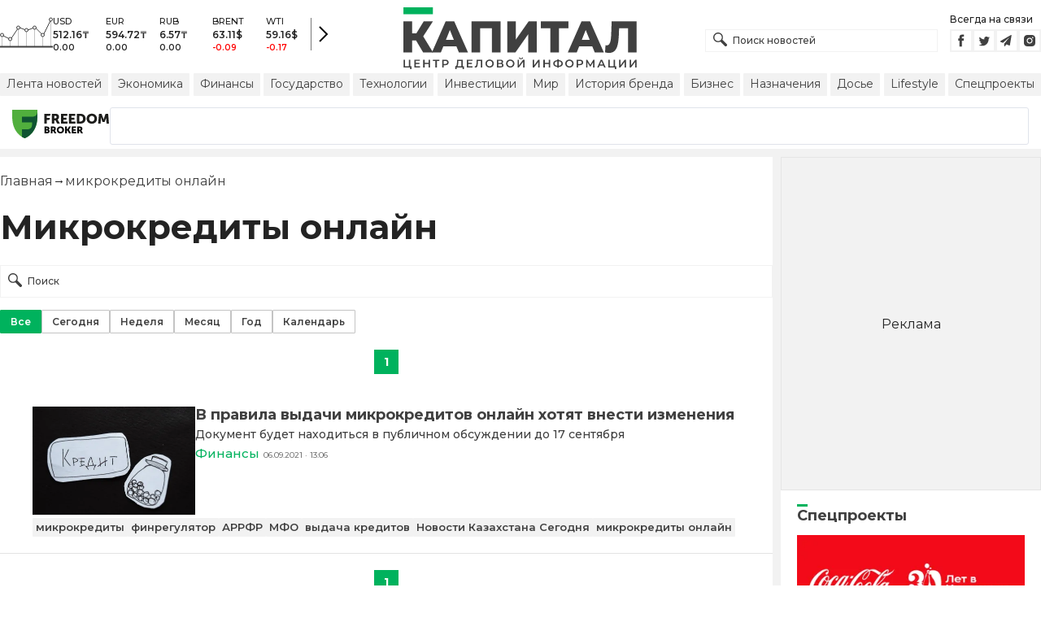

--- FILE ---
content_type: text/html; charset=utf-8
request_url: https://kapital.kz/info/mikrokredity-onlayn
body_size: 32791
content:
<!DOCTYPE html><html lang="ru"><head><meta charSet="utf-8"/><meta name="viewport" content="width=device-width"/><title>микрокредиты онлайн - новости по теме микрокредиты онлайн | Kapital.kz</title><meta name="description" content="микрокредиты онлайн - последние новости на тему: «микрокредиты онлайн». Важные и свежие новости по теме. ➦ Читайте подборку материалов по теме «микрокредиты онлайн» на Kapital.kz"/><link rel="canonical" href="https://kapital.kz/info/mikrokredity-onlayn"/><link rel="amphtml" href="https://kapital.kz/amp/info/mikrokredity-onlayn"/><link rel="alternate" hrefLang="kk" href="https://kapital.kz/kk/info/mikrokredity-onlayn"/><script type="application/ld+json" id="breadcrumbs-schema">{
      "@context": "https://schema.org",
      "@type": "BreadcrumbList",
      "itemListElement":
        [
          {
            "@type": "ListItem",
            "position": 1,
            "item": {
              "@id": "https://kapital.kz",
              "name": "Главная"
            }
          },
          {
              "@type": "ListItem",
              "position": 2,
              "item": {
                "@id": "https://kapital.kz/info/mikrokredity-onlayn",
                "name": "микрокредиты онлайн"
              }
            }
        ]
     }</script><meta name="next-head-count" content="8"/><meta charSet="utf-8"/><link rel="shortcut icon" href="/favicon.ico"/><link rel="apple-touch-icon" sizes="180x180" href="/apple-touch-icon.png"/><link rel="icon" type="image/png" sizes="32x32" href="/favicon-32x32.png"/><link rel="icon" type="image/png" sizes="16x16" href="/favicon-16x16.png"/><link rel="manifest" href="/site.webmanifest"/><link rel="mask-icon" href="/safari-pinned-tab.svg" color="#5bbad5"/><meta name="msapplication-TileColor" content="#da532c"/><meta name="theme-color" content="#ffffff"/><meta name="google-signin-client_id" content="154855332440-t21v894fsdpqcufugkfv4dkpuj7b8s3k.apps.googleusercontent.com"/><meta name="apple-itunes-app" content="app-id=971573005"/><meta name="og:site_name" content="Деловой портал Капитал.кз"/><meta name="og:image:width" content="1200"/><meta name="og:image:height" content="627"/><link rel="alternate" href="https://kapital.kz/feed" type="application/rss+xml" title="Kapital.kz feed"/><meta name="yandex-verification" content="a32544d6bd259545"/><meta name="google-site-verification" content="SzfolqUjsObYa_RX6opd7acI7QIKV4UxmPco_injOTU"/><script type="application/ld+json">{"@context":"http://schema.org","@type":"Organization","address":{"@type":"PostalAddress","addressLocality":"г. Алматы","streetAddress":"ул. Мынбаева, 53/116"},"name":"Новости Казахстана на сегодня — Kapital.kz","description":"➲ Актуальные казахстанские и мировые новости на деловом портале Kapital.kz. Все самые главные новости Казахстана и мира в сфере экономики, финансов, бизнеса.","url":"https://kapital.kz","telephone":["+7 727 224 91 51"],"email":"info@kapital.kz","logo":"https://kapital.kz/images/logo.svg","sameAs":["https://www.facebook.com/kapital.kz/","https://twitter.com/Kapitalkz","https://t.me/kapitalkz","https://vk.com/kapitalkz","https://www.instagram.com/kapital.kz/"]}</script><script type="application/ld+json">{"@type":"NewsMediaOrganization","name":"Центр деловой информации «Капитал»","url":"https://kapital.kz","email":"info@kapital.kz","publishingPrinciples":"https://kapital.kz/agreement.html","foundingDate":"2007","address":{"@type":"PostalAddress","streetAddress":"Мынбаева, 53/116","addressLocality":"Алматы, Республика Казахстан","postalCode":"050057","addressCountry":"KZ"},"contactPoint":{"@type":"ContactPoint","telephone":"+7 727 224-91-51","contactType":"customer support","areaServed":"KZ","availableLanguage":["ru","kk"],"email":"info@kapital.kz"},"logo":{"@type":"ImageObject","url":"https://kapital.kz/images/logo.svg","width":287,"height":76,"caption":"Логотип Kapital.kz"},"sameAs":["https://t.me/kapitalkz"]}</script><script type="application/ld+json">{"@context":"https://schema.org","@type":"WebSite","url":"https://kapital.kz","name":"Капитал","potentialAction":[{"@type":"SearchAction","target":"https://kapital.kz/search?s={search_term_string}","query-input":"required name=search_term_string"}]}</script><link rel="preload" href="/_next/static/media/48e2044251ef3125-s.p.woff2" as="font" type="font/woff2" crossorigin="anonymous" data-next-font="size-adjust"/><link rel="preload" href="/_next/static/media/904be59b21bd51cb-s.p.woff2" as="font" type="font/woff2" crossorigin="anonymous" data-next-font="size-adjust"/><link rel="preload" href="/_next/static/css/a914f2ee93f0f5fd.css" as="style"/><link rel="stylesheet" href="/_next/static/css/a914f2ee93f0f5fd.css" data-n-g=""/><link rel="preload" href="/_next/static/css/2eddb84a6645a411.css" as="style"/><link rel="stylesheet" href="/_next/static/css/2eddb84a6645a411.css" data-n-p=""/><noscript data-n-css=""></noscript><script defer="" nomodule="" src="/_next/static/chunks/polyfills-42372ed130431b0a.js"></script><script defer="" src="/_next/static/chunks/8162.2b5abae23187ab57.js"></script><script defer="" src="/_next/static/chunks/2054.081125a2a55905ce.js"></script><script defer="" src="/_next/static/chunks/473.9fa5becf2d601183.js"></script><script defer="" src="/_next/static/chunks/1615.4b7ee92d52e17ab0.js"></script><script src="/_next/static/chunks/webpack-127398cd7fab3b59.js" defer=""></script><script src="/_next/static/chunks/framework-00597a4af5116654.js" defer=""></script><script src="/_next/static/chunks/main-a342387f75a0a451.js" defer=""></script><script src="/_next/static/chunks/pages/_app-3d4276da167c8014.js" defer=""></script><script src="/_next/static/chunks/5675-1c2e1921c67878e4.js" defer=""></script><script src="/_next/static/chunks/1664-5c9b1f4d0aa65030.js" defer=""></script><script src="/_next/static/chunks/5547-2153b4f306755823.js" defer=""></script><script src="/_next/static/chunks/7580-88f64841dcca1bd8.js" defer=""></script><script src="/_next/static/chunks/3238-0e05d6ef061a7dc3.js" defer=""></script><script src="/_next/static/chunks/5430-0157afe988f50084.js" defer=""></script><script src="/_next/static/chunks/7252-bf03e4870513826a.js" defer=""></script><script src="/_next/static/chunks/6536-336d6aa4846a6171.js" defer=""></script><script src="/_next/static/chunks/2762-091d43d12b9ba4dd.js" defer=""></script><script src="/_next/static/chunks/pages/info/%5Btag_slug%5D-e9fbe82b9db2bf0e.js" defer=""></script><script src="/_next/static/nChjS8VXxsdFofRW5Ruwe/_buildManifest.js" defer=""></script><script src="/_next/static/nChjS8VXxsdFofRW5Ruwe/_ssgManifest.js" defer=""></script><style data-fela-rehydration="281" data-fela-type="STATIC">* {box-sizing: border-box;margin: 0;padding: 0;}body,html {font-size: 100%;color: #232323;scroll-behavior: smooth;font-family: "Montserrat", -apple-system, BlinkMacSystemFont, "Segoe UI", Roboto, Helvetica, Arial, sans-serif,"Apple Color Emoji", "Segoe UI Emoji", "Segoe UI Symbol";-webkit-font-smoothing: antialiased;}.rdp-root {--rdp-accent-color: #00b25d;--rdp-day_button-width: 36px;--rdp-day_button-height: 36px;--rdp-day-width: 36px;--rdp-day-height: 36px;}.rdp-selected {font-size: larger;}h1,h2,h3,h4,h5,h6 {font-weight: 700;line-height: 1.3;}a {font-weight: 400;transition: all 0.2s ease-in-out;text-decoration: none;color: #00b25d;cursor: pointer;}a:link, a:visited {text-decoration: none;}ul, ol {list-style-type: none;}.amp-img {max-width: 100%;height: auto;}.rhap_time {color: #818181;font-size: 11px;margin-inline: 12px;font-weight: 500;}.rhap_main-controls-button {width: 20px;height: 20px;}@media (max-width: 768px) {.rhap_main-controls-button {width: 30px;height: 30px;}}.rhap_progress-container {margin-inline: 0;}</style><style data-fela-rehydration="281" data-fela-type="RULE">.a{-webkit-background-color:#f2f2f2;background-color:#f2f2f2}.b{max-width:unset}.c{margin-inline:auto}.d{min-height:100vh}.e{display:-webkit-box;display:-webkit-flex;display:-ms-flexbox;display:flex}.f{flex-direction:column}.g{min-width:290px}.h{max-width:1330px}.i{padding-inline:0}.j{padding-top:5px}.k{-webkit-flex:1;-ms-flex:1;flex:1}.l{width:100%}.m{z-index:1}.p{display:-ms-grid;display:grid}.q{grid-template-columns:1fr}.r{-webkit-align-items:flex-start;-ms-flex-item-align-items:start;align-items:flex-start}.s{column-gap:10px}.t{position:relative}.w{-webkit-background-color:#fff;background-color:#fff}.x{padding:9px 0}.y{z-index:2}.z{padding-inline:20px}.ac{grid-template-columns:repeat(3, 1fr)}.ae{column-gap:20px}.af{-webkit-align-items:center;-ms-flex-item-align-items:center;-ms-grid-row-align-items:center;align-items:center}.ag{-ms-grid-area:1/2/4;-ms-grid-area-span:0/2/4;grid-area:1/1/2/4}.ai{justify-self:center}.aj{-ms-grid-area:2/3/3;-ms-grid-area-span:0/3/3;grid-area:2/2/3/3}.ak{height:100%}.al{min-height:40px}.am{min-width:150px}.ap> a{display:block}.aq> a{position:relative}.ar> a{width:inherit}.as> a{height:inherit}.at{justify-content:space-between}.au{-webkit-align-items:flex-end;-ms-flex-item-align-items:end;align-items:flex-end}.av{margin-bottom:0}.aw{display:none}.az{margin-right:15px}.bb{font-size:12px}.bc{margin-bottom:5px}.bd{font-weight:500}.be{gap:3px}.bf> a{width:28px}.bg> a{height:28px}.bh{display:block}.bk{justify-content:flex-start}.bl{padding-bottom:10px}.bm{grid-template-columns:repeat(5,1fr)}.bn{gap:5px}.bu{font-size:9px}.bv{color:#232323}.bw{text-transform:uppercase}.bx{margin-bottom:2px}.bz{font-size:10px}.ca{font-weight:600}.cc{color:red}.cd{justify-content:center}.ce{border-left:1px solid #777}.cf{width:40px}.cg{height:40px}.ch{height:inherit}.ci::after{position:absolute}.cj::after{content:" "}.ck::after{background:url("/images/icons/search.svg") no-repeat}.cl::after{top:50%}.cm::after{-webkit-transform:translateY(-50%);-moz-transform:translateY(-50%);-ms-transform:translateY(-50%);transform:translateY(-50%)}.cn::after{left:10px}.co::after{width:20px}.cp::after{height:20px}.cq{border:1px solid #f2f2f2}.cr{padding:6px 33px}.cs{font-family:inherit}.ct{line-height:1.17}.cu{text-align:unset}.cx::placeholder{color:#404040}.cy::placeholder{text-align:unset}.cz{-ms-grid-area:2/3/4;-ms-grid-area-span:-1/3/4;grid-area:2/1/3/4}.db{white-space:nowrap}.dc{overflow-x:auto}.dd{scrollbar-color:auto}.de{border-radius:1px}.df{padding:4px 8px 6px}.dg{font-size:14px}.dh{-webkit-transition:.3s;transition:.3s}.di{text-decoration:none}.dj{color:#404040}.dk> a{color:inherit}.dm[aria-current=page]{-webkit-background-color:#00b25d;background-color:#00b25d}.dn[aria-current=page]{color:#fff}.do[aria-current=page]:hover{color:#fff}.dp{justify-self:flex-end}.dq{cursor:pointer}.ds{position:absolute}.dt{top:20px}.du{right:0}.dv> a{color:#404040}.dw> a:hover{color:#00b25d}.dx{color:#fff}.dy{letter-spacing:0.01em}.dz{padding:5px 15px}.ea{-webkit-flex-shrink:0;-ms-flex-shrink:0;flex-shrink:0}.eb{margin-inline:5px 20px}.ec a{display:block}.ed{border:1px solid #e0e3eb}.ee{border-radius:3px}.ef{-webkit-flex:1 1 0;-ms-flex:1 1 0;flex:1 1 0}.eg{min-height:45.6px}.eh{height:110px}.ej{top:50%}.ek{left:50%}.el{-webkit-transform:translateX(-50%) translateY(-50%);-moz-transform:translateX(-50%) translateY(-50%);-ms-transform:translateX(-50%) translateY(-50%);transform:translateX(-50%) translateY(-50%)}.em{padding-bottom:20px}.en{font-size:24px}.eo{margin:20px 0}.es:first-letter{text-transform:capitalize}.et{margin-inline:20px}.ev{display:inline}.ew{font-size:16px}.ex{font-weight:400}.ey:last-child{margin:0}.ez:last-child:after{display:none}.fa::after{content:'→'}.fb::after{display:inline-block}.fc::after{font-size:15px}.fd::after{color:#232323}.fe::after{margin-inline:7px}.ff{list-style-type:none}.fg{padding-top:20px}.fh{margin-bottom:20px}.fi{color:inherit}.fj{margin-top:15px}.fk{flex-wrap:wrap}.fl{border:1px solid #c4c4c4}.fm[aria-current=page]{border:1px solid #00b25d}.fn{padding:6px 12px}.fo{text-align:center}.fp{user-select:none}.fq{margin:20px auto}.fr{padding:0}.fs{width:-webkit-fit-content;width:-moz-fit-content;width:fit-content}.ft{color:#424242}.fu{gap:2px}.fv{font-weight:700}.fw{min-width:30px}.fx{height:30px}.fy{padding:7px 10px}.fz{border:1px solid #00b25d}.ga> a{color:#fff}.gb> a{font-weight:700}.gc{background:#00b25d}.gd{padding-top:10px}.ge{padding-bottom:15px}.gf{gap:20px}.gg{row-gap:10px}.gh{border-bottom:1px solid #e3e3e3}.gi{padding:20px}.gk{-webkit-flex:1 0 0;-ms-flex:1 0 0;flex:1 0 0}.gl{max-width:200px}.gn{font-size:18px}.go{line-height:20px}.gp{line-height:18px}.gq{-webkit-align-items:baseline;-ms-flex-item-align-items:baseline;align-items:baseline}.gr{font-size:15px}.gs{padding-right:5px}.gt{color:#777}.gu{-webkit-background-color:#F2F2F2;background-color:#F2F2F2}.gv{padding:4px}.gw{font-size:13px}.gx{line-height:15px}.gy{-webkit-transition:all .3s ease;transition:all .3s ease}.hd{padding:20px 20px 10px}.he{margin-bottom:12px}.hf::first-letter{border-top:3px solid #00b25d}.hg{overflow:hidden}.hh{flex-direction:row}.hi{gap:1rem}.hj{scroll-snap-type:x mandatory}.hk{-webkit-flex:0 0 100%;-ms-flex:0 0 100%;flex:0 0 100%}.hl{scroll-snap-align:center}.hm{margin-block:0.5rem}.hn{align-content:center}.ho svg{fill:#00b25d}.hp svg{stroke:#00b25d}.hq svg{stroke-width:0.1}.hr svg{cursor:pointer}.hs{gap:8px}.ht{width:16px}.hu{height:5px}.hw{background:#CCCCCC}.hx{margin-top:10px}.hy{margin-bottom:15px}.hz{grid-template-columns:repeat(3,1fr)}.ia{column-gap:2px}.ib{padding-bottom:5px}.ic{-webkit-background-color:transparent;background-color:transparent}.id{padding:5px 10px}.ie{letter-spacing:.02px}.ih:disabled{-webkit-background-color:#c4c4c4;background-color:#c4c4c4}.ii:disabled{border:1px solid #c4c4c4}.ij{-webkit-background-color:#00b25d;background-color:#00b25d}.ik{gap:10px}.il{max-width:91px}.im{line-height:16px}.in span{border-top:3px solid #00b25d}.io{max-width:100%}.ip{max-height:100vh}.iq{min-height:0}.ir{min-width:0}.is{object-fit:cover}.it{height:auto}.iu{aspect-ratio:1.55 / 1}.iv{margin-top:5px}.iw{margin-bottom:10px}.ix> button{width:50%}.iy{font-size:11px}.iz{margin-top:3px}.ja{min-width:40px}.jb{align-self:flex-start}.jc{border-left:1px solid #ddd}.jd{margin-inline:10px}.je::after{background:transparent}.jf::placeholder{text-align:center}.jg{-webkit-background-color:#232323;background-color:#232323}.jh{column-gap:30px}.ji{row-gap:15px}.jj{padding:10px}.jn{max-width:120px}.jr{border-bottom:1px solid white}.jt{color:#c4c4c4}.ju{line-height:1.45}.dl:hover{color:#00b25d}.hv:hover{-webkit-background-color:#00b25d;background-color:#00b25d}.cv:focus{border-color:#00b25d}.cw:focus{outline:0}.if:active{-webkit-transform:scale(0.95);-moz-transform:scale(0.95);-ms-transform:scale(0.95);transform:scale(0.95)}.ig:active{-webkit-transition: 0.1s;transition: 0.1s}</style><style media="(min-width: 576px)" data-fela-rehydration="281" data-fela-type="RULE">.n{padding-top:10px}.o{padding-inline:15px}.ei{display:none}.ep{font-size:30px}.eu{margin-inline:40px}.gj{padding:20px 40px}.jk{-webkit-align-items:center;-ms-flex-item-align-items:center;-ms-grid-row-align-items:center;align-items:center}.jl{padding:25px 40px 20px}.jm{flex-direction:row}.jo{max-width:unset}.jp{flex-wrap:nowrap}.jq{justify-content:unset}.js{font-size:14px}.jv{font-size:12px}</style><style media="(min-width: 767px)" data-fela-rehydration="281" data-fela-type="RULE">.u{grid-template-columns:1fr}.ab{padding-inline:15px}.ah{-ms-grid-area:1/2/2;-ms-grid-area-span:0/2/2;grid-area:1/1/2/2}.an{min-height:76px}.ao{-ms-grid-area:1/2/3;-ms-grid-area-span:1/2/3;grid-area:1/2/2/3}.ax{display:-webkit-box;display:-webkit-flex;display:-ms-flexbox;display:flex}.bi{display:none}.bj{-ms-grid-area:2/3/2;-ms-grid-area-span:-1/3/2;grid-area:2/1/3/2}.bo{padding-inline:20px}.bp{gap:10px}.bq{grid-template-columns:repeat(3,1fr)}.bs:nth-child(n+4){display:none}.by{font-size:11px}.cb{font-size:12px}.da{display:block}.dr{-ms-grid-area:2/3/4;-ms-grid-area-span:1/3/4;grid-area:2/3/3/4}.eq{font-size:36px}.gz{white-space:nowrap}</style><style media="(min-width: 992px)" data-fela-rehydration="281" data-fela-type="RULE">.v{grid-template-columns:1fr 320px}.ay{margin-bottom:15px}.ba{display:block}.br{grid-template-columns:repeat(5,1fr)}.bt:nth-child(n+4){display:block}.er{font-size:42px}</style><style media="(max-width: 576px)" data-fela-rehydration="281" data-fela-type="RULE">.gm{max-width:140px}</style><style media="(min-width: 1200px)" data-fela-rehydration="281" data-fela-type="RULE">.ha{display:-webkit-box;display:-webkit-flex;display:-ms-flexbox;display:flex}.hb{min-height:410px}.hc{border:1px solid #e5e5e5}</style></head><body><div id="__next"><main class="__className_cc8b65"><div class="a b c d e f"><header class="w x t l y" data-next-page-hide="true"><div class="h g c z ab"><div class="l p ac ae af"><div class="ag ah"><div class="e af bk bl"><div class="aw ba"><svg width="65" height="38" fill="none" xmlns="http://www.w3.org/2000/svg"><path d="M3 22.5l10 5 10-15 10 4 10-4 10 10 10-20" stroke="#404040"></path><path stroke="#C4C4C4" d="M2.5 36.5v-15m10 15v-9m10 9v-23m10 23v-20m10 20v-24m10 24v-15m10 15v-34"></path><circle cx="2.5" cy="22" r="2" fill="#F5F5F5" stroke="#404040"></circle><circle cx="12.5" cy="27" r="2" fill="#F5F5F5" stroke="#404040"></circle><circle cx="22.5" cy="13" r="2" fill="#F5F5F5" stroke="#404040"></circle><circle cx="32.5" cy="16" r="2" fill="#F5F5F5" stroke="#404040"></circle><circle cx="42.5" cy="13" r="2" fill="#F5F5F5" stroke="#404040"></circle><circle cx="52.5" cy="22" r="2" fill="#F5F5F5" stroke="#404040"></circle><circle cx="62.5" cy="3" r="2" fill="#F5F5F5" stroke="#404040"></circle><path fill="#404040" d="M0 35.5h65v2H0z"></path></svg></div><div class="p bm i bn l bo bp bq br"><div class="e f bs bt"><div class="bu bv bd bw bx by">USD</div><div class="bz ca bx cb">512.16<!-- -->₸</div><div class="ca bz">0.00</div></div><div class="e f bs bt"><div class="bu bv bd bw bx by">EUR</div><div class="bz ca bx cb">594.72<!-- -->₸</div><div class="ca bz">0.00</div></div><div class="e f bs bt"><div class="bu bv bd bw bx by">RUB</div><div class="bz ca bx cb">6.57<!-- -->₸</div><div class="ca bz">0.00</div></div><div class="e f bs bt"><div class="bu bv bd bw bx by">BRENT</div><div class="bz ca bx cb">63.11<!-- -->$</div><div class="ca bz cc">-0.09</div></div><div class="e f bs bt"><div class="bu bv bd bw bx by">WTI</div><div class="bz ca bx cb">59.16<!-- -->$</div><div class="ca bz cc">-0.17</div></div></div><a class="e af cd ce cf cg" href="https://finance.kapital.kz"><img alt="go to finance.kapital.kz" loading="lazy" width="12" height="20" decoding="async" data-nimg="1" style="color:transparent" src="/images/icons/currency-arrow.svg"/></a></div></div><div class="ai aj l ak al am an ao ap aq ar as"><a href="/"><img alt="Цифровые Новости Казахстана" title="Цифровые Новости Казахстана " loading="lazy" decoding="async" data-nimg="fill" style="position:absolute;height:100%;width:100%;left:0;top:0;right:0;bottom:0;object-fit:contain;color:transparent" src="/images/logo.svg"/></a></div><div class="at au av aw ax ay"><form id="search-form" class="az l" method="GET" action="/amp/search" target="_top"><div class="t l ch ci cj ck cl cm cn co cp"><input type="text" placeholder="Поиск новостей" name="s" class="l cq bb bd cr ch cs ct cu cv cw cx cy" value=""/></div></form><div class="aw ba"><p class="bb bc bd">Всегда на связи</p><div class="e be bf bg"><a href="https://facebook.com/kapital.kz/"><svg width="28" height="28" viewBox="0 0 28 28" fill="none" xmlns="http://www.w3.org/2000/svg"><path d="M1 27V1H27V27H1Z" stroke="#F2F2F2" stroke-width="2"></path><path fill-rule="evenodd" clip-rule="evenodd" d="M14.8357 21.1957H11.7319V13.8766H10.1809V11.3547H11.7319V9.84065C11.7319 7.78339 12.6072 6.55939 15.0956 6.55939H17.1667V9.08223H15.8722C14.9035 9.08223 14.8395 9.43465 14.8395 10.0924L14.8352 11.3547H17.1809L16.9064 13.8766H14.8352V21.1957H14.8357Z" fill="#404040"></path></svg></a><a href="https://twitter.com/Kapitalkz"><svg width="28" height="28" viewBox="0 0 28 28" fill="none" xmlns="http://www.w3.org/2000/svg"><path d="M1 1H27V27H1V1Z" stroke="#F2F2F2" stroke-width="2"></path><path fill-rule="evenodd" clip-rule="evenodd" d="M19.4254 10.72C19.9917 10.3626 20.4262 9.7959 20.6302 9.12084C20.0999 9.45258 19.514 9.69249 18.8888 9.82238C18.39 9.25983 17.677 8.90906 16.8879 8.90906C15.374 8.90906 14.1472 10.2038 14.1472 11.8004C14.1472 12.0271 14.1699 12.248 14.217 12.4589C11.9391 12.3381 9.91934 11.1882 8.56627 9.43769C8.33017 9.86622 8.19526 10.3626 8.19526 10.8921C8.19526 11.8947 8.67922 12.7799 9.41498 13.2994C8.96553 13.2846 8.54274 13.153 8.17251 12.9379V12.9735C8.17251 14.3749 9.11691 15.5439 10.3727 15.8086C10.1421 15.8764 9.90052 15.9103 9.64951 15.9103C9.47303 15.9103 9.30046 15.893 9.13417 15.8591C9.48244 17.0073 10.4951 17.8445 11.6952 17.8669C10.7563 18.6429 9.57421 19.1045 8.29017 19.1045C8.06897 19.1045 7.85012 19.0921 7.63599 19.0648C8.84944 19.8846 10.2904 20.3636 11.8387 20.3636C16.8824 20.3636 19.6387 15.9575 19.6387 12.1363C19.6387 12.0105 19.6371 11.8856 19.6317 11.7624C20.1674 11.3545 20.6333 10.8449 20.9996 10.265C20.5078 10.495 19.9791 10.6505 19.4254 10.72Z" fill="#404040"></path></svg></a><a href="https://t.me/kapitalkz"><svg width="28" height="28" viewBox="0 0 28 28" fill="none" xmlns="http://www.w3.org/2000/svg"><path d="M1 27V1H27V27H1Z" stroke="#F2F2F2" stroke-width="2"></path><path fill-rule="evenodd" clip-rule="evenodd" d="M19.7198 7.58611L17.7199 19.5859C17.6938 19.7369 17.6105 19.8541 17.4699 19.9374C17.397 19.9791 17.3162 19.9999 17.2277 19.9999C17.1704 19.9999 17.1079 19.9869 17.0402 19.9609L13.5012 18.5156L11.6106 20.8202C11.5169 20.94 11.3893 20.9999 11.2278 20.9999C11.1601 20.9999 11.1028 20.9895 11.0559 20.9687C10.957 20.9322 10.8776 20.871 10.8177 20.7851C10.7578 20.6991 10.7278 20.6041 10.7278 20.4999V17.7734L17.4777 9.50014L9.12629 16.7266L6.04041 15.461C5.84771 15.388 5.74354 15.2448 5.72792 15.0313C5.7175 14.823 5.80083 14.6693 5.97791 14.5704L18.9777 7.07049C19.0558 7.02362 19.1391 7.00018 19.2277 7.00018C19.3318 7.00018 19.4256 7.02883 19.5089 7.08612C19.6808 7.21112 19.7511 7.37778 19.7198 7.58611Z" fill="#404040"></path></svg></a><a href="https://instagram.com/kapital.kz/"><svg width="28" height="28" viewBox="0 0 28 28" fill="none" xmlns="http://www.w3.org/2000/svg"><path d="M1 27V1H27V27H1Z" stroke="#F2F2F2" stroke-width="2"></path><path fill-rule="evenodd" clip-rule="evenodd" d="M20.6292 9.41224C20.8368 9.96235 20.9471 10.5443 20.9549 11.1322C20.9982 11.8715 20.9984 12.1133 21 13.9848L21 14.0109C21 15.907 20.9899 16.1437 20.9565 16.8903C20.9448 17.4717 20.8352 18.0445 20.6307 18.5878C20.4504 19.0517 20.1753 19.473 19.8228 19.8248C19.4704 20.1767 19.0484 20.4513 18.5837 20.6313C18.0398 20.8351 17.4651 20.9451 16.8843 20.9565C16.1418 21 15.8985 21 14 21C12.1015 21 11.8644 20.9899 11.1157 20.9565C10.5337 20.9374 9.95924 20.8193 9.41704 20.6073C8.95218 20.4277 8.52997 20.1532 8.17737 19.8015C7.82477 19.4497 7.54955 19.0284 7.36928 18.5645C7.16482 18.0204 7.0552 17.4476 7.04354 16.8671C7 16.1251 7 15.8829 7 13.9876C7 12.0923 7.01011 11.8555 7.04354 11.1081C7.05452 10.5284 7.16468 9.95487 7.36928 9.41224C7.54925 8.94815 7.82427 8.52668 8.17675 8.17479C8.52923 7.8229 8.9514 7.54833 9.41626 7.36867C9.95996 7.1649 10.5343 7.05468 11.1149 7.04269C11.8574 7 12.1007 7 13.9992 7C15.8977 7 16.1348 7.00931 16.8827 7.04269C17.4636 7.05459 18.0382 7.16482 18.5822 7.36867C19.047 7.54846 19.4691 7.82307 19.8215 8.17494C20.174 8.52682 20.4491 8.94823 20.6292 9.41224ZM10.4005 13.9837C10.4005 15.966 12.009 17.5718 13.9946 17.5718C14.9478 17.5718 15.8619 17.1938 16.5359 16.5209C17.21 15.848 17.5886 14.9353 17.5886 13.9837C17.5886 13.0321 17.21 12.1194 16.5359 11.4465C15.8619 10.7736 14.9478 10.3956 13.9946 10.3956C12.009 10.3956 10.4005 12.0014 10.4005 13.9837ZM16.8936 10.2629C16.8936 10.7255 17.2675 11.0996 17.7317 11.0996C18.1942 11.0996 18.569 10.7255 18.569 10.2629C18.569 10.1531 18.5473 10.0443 18.5052 9.94286C18.4631 9.84139 18.4014 9.7492 18.3236 9.67154C18.2458 9.59389 18.1535 9.53229 18.0519 9.49026C17.9502 9.44823 17.8413 9.4266 17.7313 9.4266C17.6213 9.4266 17.5124 9.44823 17.4107 9.49026C17.3091 9.53229 17.2167 9.59389 17.139 9.67154C17.0612 9.7492 16.9995 9.84139 16.9574 9.94286C16.9153 10.0443 16.8936 10.1531 16.8936 10.2629ZM16.3292 13.9837C16.3292 15.2709 15.2839 16.3144 13.9945 16.3144C12.7052 16.3144 11.6599 15.2709 11.6599 13.9837C11.6599 12.6965 12.7052 11.6529 13.9945 11.6529C15.2839 11.6529 16.3292 12.6965 16.3292 13.9837Z" fill="#404040"></path></svg></a></div></div></div><div class="bh bi bj"><a aria-label="Поиск" href="/search"><svg width="17" height="17" viewBox="0 0 17 17" fill="none" xmlns="http://www.w3.org/2000/svg"><path fill="#404040" fill-rule="evenodd" clip-rule="evenodd" d="M8.90962 11.1258C6.63541 12.4272 3.68593 12.107 1.74402 10.1651C-0.581341 7.83966 -0.581341 4.06945 1.74402 1.74405C4.06939 -0.58135 7.83955 -0.58135 10.1649 1.74405C12.1067 3.6859 12.427 6.63527 11.1258 8.90948C11.331 8.99253 11.5233 9.11726 11.6898 9.28369L16.5017 14.0957C17.1661 14.7601 17.1661 15.8373 16.5017 16.5017C15.8373 17.1661 14.7601 17.1661 14.0957 16.5017L9.2838 11.6897C9.11739 11.5233 8.99267 11.331 8.90962 11.1258ZM9.16351 9.16364C7.39121 10.936 4.51773 10.936 2.74543 9.16364C0.973123 7.39131 0.973123 4.5178 2.74543 2.74547C4.51773 0.973137 7.39121 0.973137 9.16351 2.74547C10.9358 4.5178 10.9358 7.39131 9.16351 9.16364Z"></path></svg></a></div><div class="cz j aw da"><ul class="e af db at dc bn dd"><li><a class="a de df dg bh dh di dj dk dl dm dn do" href="/news">Лента новостей</a></li><li><a class="a de df dg bh dh di dj dk dl dm dn do" href="/economic">Экономика</a></li><li><a class="a de df dg bh dh di dj dk dl dm dn do" href="/finance">Финансы</a></li><li><a class="a de df dg bh dh di dj dk dl dm dn do" href="/gosudarstvo">Государство</a></li><li><a class="a de df dg bh dh di dj dk dl dm dn do" href="/tehnology">Технологии</a></li><li><a class="a de df dg bh dh di dj dk dl dm dn do" href="/project/investments">Инвестиции</a></li><li><a class="a de df dg bh dh di dj dk dl dm dn do" href="/world">Мир</a></li><li><a class="a de df dg bh dh di dj dk dl dm dn do" href="/project/brands">История бренда</a></li><li><a class="a de df dg bh dh di dj dk dl dm dn do" href="/business">Бизнес</a></li><li><a class="a de df dg bh dh di dj dk dl dm dn do" href="/naznacheniya">Назначения</a></li><li><a class="a de df dg bh dh di dj dk dl dm dn do" href="/dossiers">Досье</a></li><li><a class="a de df dg bh dh di dj dk dl dm dn do" href="/lifestyle">Lifestyle</a></li><li><a class="a de df dg bh dh di dj dk dl dm dn do" href="/special">Спецпроекты</a></li></ul></div><div class="bh dp t dq bi dr"><img alt="Burger Icon" role="button" tabindex="0" loading="lazy" width="20" height="12" decoding="async" data-nimg="1" style="color:transparent" src="/images/icons/burger.svg"/><ul class="aw ds dt du am"><li class="a de df dg dh di dv dw"><a href="/news">Лента новостей</a></li><li class="a de df dg dh di dv dw"><a href="/economic">Экономика</a></li><li class="a de df dg dh di dv dw"><a href="/finance">Финансы</a></li><li class="a de df dg dh di dv dw"><a href="/gosudarstvo">Государство</a></li><li class="a de df dg dh di dv dw"><a href="/tehnology">Технологии</a></li><li class="a de df dg dh di dv dw"><a href="/project/investments">Инвестиции</a></li><li class="a de df dg dh di dv dw"><a href="/world">Мир</a></li><li class="a de df dg dh di dv dw"><a href="/project/brands">История бренда</a></li><li class="a de df dg dh di dv dw"><a href="/business">Бизнес</a></li><li class="a de df dg dh di dv dw"><a href="/naznacheniya">Назначения</a></li><li class="a de df dg dh di dv dw"><a href="/dossiers">Досье</a></li><li class="a de df dg dh di dv dw"><a href="/lifestyle">Lifestyle</a></li><li class="a de df dg dh di dv dw"><a href="/special">Спецпроекты</a></li></ul></div></div></div></header><div class="t w dx dy m"><div class="e c h dz af"><div class="ai ea eb ec"><a target="_blank" title="Freedom Finance" href="https://fbroker.kz/?utm_source=Kapital.kz&amp;utm_medium=widget&amp;utm_campaign=PR_2025"><img alt="Freedom Broker" loading="lazy" width="120" height="35" decoding="async" data-nimg="1" style="color:transparent" src="/images/icons/freedom-broker.svg"/></a></div><div class="ed ee ef eg"></div></div></div><div class="g h c i j k l m a n o"><div class="cd af eh t e ei"><div style="z-index:1"></div><div class="ds ej ek el"><p class="text-base font-medium leading-none tracking-wide text-[#cecece]">Реклама</p></div></div><div class="p q r s t u v"><div><div class="w em"><div class="et eu"><ol class="bh ff fg fh"><li class="ev ew ex dj ey ez fa fb fc fd fe es"><a class="di fi dl" href="/">Главная</a></li><li class="ev ew ex dj ey ez fa fb fc fd fe es">микрокредиты онлайн</li></ol><h1 class="en eo ep eq er es">микрокредиты онлайн</h1><form id="search-form" class="cg" method="GET" action="/amp/search" target="_top"><div class="t l ch ci cj ck cl cm cn co cp"><input type="text" placeholder="Поиск" name="s" class="l cq bb bd cr ch cs ct cu cv cw cx cy" value=""/></div></form><div class="fj e bn fk"><a class="fi ca" href="/info/mikrokredity-onlayn"><div class="fl bb de dj dm fm dn fn" aria-current="page">Все</div></a><a class="fi ca" href="/info/mikrokredity-onlayn/period/today"><div class="fl bb de dj dm fm dn fn">Сегодня</div></a><a class="fi ca" href="/info/mikrokredity-onlayn/period/week"><div class="fl bb de dj dm fm dn fn">Неделя</div></a><a class="fi ca" href="/info/mikrokredity-onlayn/period/month"><div class="fl bb de dj dm fm dn fn">Месяц</div></a><a class="fi ca" href="/info/mikrokredity-onlayn/period/year"><div class="fl bb de dj dm fm dn fn">Год</div></a><div><div class="t e af fn dq fl bb de dj"><div class="ca fo fp k">Календарь</div></div></div></div></div><nav><ul class="ff e af cd fq fr fs ft fu"><li><a class="fv fw fx dg fo fy fp dq fz e cd af dx ga gb gc" href="/info/mikrokredity-onlayn">1</a></li></ul></nav><div class=""><article class="gd ge t e fk gf gg gh gi gj"><div class="aw gk ak l gl da gm"><a aria-label="В правила выдачи микрокредитов онлайн хотят внести изменения" href="/finance/98487/v-pravila-vydachi-mikrokreditov-onlayn-khotyat-vnesti-izmeneniya.html"><img alt="" loading="lazy" width="200" height="133" decoding="async" data-nimg="1" style="color:inherit;object-fit:cover;width:100%;height:auto;aspect-ratio:200/133" srcSet="https://img2.kapital.kz/qMov1g7lYlM/el:true/rs:fit:200:133/dpr:2/f:webp/czM6Ly9rYXBpdGFsLXN0YXRpYy9pbWcvYS8yL2YvMi9hL2I3MTc2MGU0YzY5OTcwYzFlOGJjYmU0MDMzNC53ZWJw 1x, https://img2.kapital.kz/qMov1g7lYlM/el:true/rs:fit:200:133/dpr:2/f:webp/czM6Ly9rYXBpdGFsLXN0YXRpYy9pbWcvYS8yL2YvMi9hL2I3MTc2MGU0YzY5OTcwYzFlOGJjYmU0MDMzNC53ZWJw 2x" src="https://img2.kapital.kz/qMov1g7lYlM/el:true/rs:fit:200:133/dpr:2/f:webp/czM6Ly9rYXBpdGFsLXN0YXRpYy9pbWcvYS8yL2YvMi9hL2I3MTc2MGU0YzY5OTcwYzFlOGJjYmU0MDMzNC53ZWJw"/></a></div><div class="gk"><a aria-label="В правила выдачи микрокредитов онлайн хотят внести изменения" href="/finance/98487/v-pravila-vydachi-mikrokreditov-onlayn-khotyat-vnesti-izmeneniya.html"><h3 class="gn go fv bc dj">В правила выдачи микрокредитов онлайн хотят внести изменения</h3></a><p class="dg gp dj bd bc">Документ будет находиться в публичном обсуждении до 17 сентября</p><div class="bz bd e bn gq"><a class="gr bd gs" aria-label="Финансы" href="/finance">Финансы</a><time dateTime="2021-09-06T08:06:31.000Z" class="gt">06.09.2021 · 13:06</time></div></div><div class="l ea e fk bn"><a class="bh gu de dq gv dj gw ca gx gy gz dl" href="/info/mikrokredity">микрокредиты</a><a class="bh gu de dq gv dj gw ca gx gy gz dl" href="/info/finregulyator">финрегулятор</a><a class="bh gu de dq gv dj gw ca gx gy gz dl" href="/info/arrfr">АРРФР</a><a class="bh gu de dq gv dj gw ca gx gy gz dl" href="/info/mfo">МФО</a><a class="bh gu de dq gv dj gw ca gx gy gz dl" href="/info/vydacha-kreditov">выдача кредитов</a><a class="bh gu de dq gv dj gw ca gx gy gz dl" href="/info/novosti-kazakhstana-segodnya">Новости Казахстана Сегодня</a><a class="bh gu de dq gv dj gw ca gx gy gz dl" href="/info/mikrokredity-onlayn">микрокредиты онлайн</a></div></article></div><nav><ul class="ff e af cd fq fr fs ft fu"><li><a class="fv fw fx dg fo fy fp dq fz e cd af dx ga gb gc" href="/info/mikrokredity-onlayn">1</a></li></ul></nav></div></div><aside class="aw ba"><div class="sticky-outer-wrapper"><div class="sticky-inner-wrapper" style="position:relative;top:0px"><div class="cd af eh t aw ha hb hc"><div style="z-index:1"></div><div class="ds ej ek el"><p class="text-base font-medium leading-none tracking-wide text-[#cecece]">Реклама</p></div></div><div class="w hd"><h2 class="gn dj he hf"> <!-- -->Спецпроекты</h2><div class="t"><div class="t hg e hh hi hj"><div class="hk bh hl"><a class="projects-widget-slide" href="https://kapital.kz/project/cci" title="Спецпроект: 30 лет партнерства, инноваций и инвестиций — Капитал" target="_blank"><img alt="photo" loading="lazy" width="280" height="116" decoding="async" data-nimg="1" style="color:transparent" srcSet="https://img2.kapital.kz/sprcJEB0vQM/el:true/rs:fit:280:116/dpr:1.25/f:webp/czM6Ly9rYXBpdGFsLXN0YXRpYy9pbWcvMGQ1ZDk1ODZhODA0MDdhMGQ1YTMwOGE1NmNjMjU3NDYvMGQ1ZDk1ODZhODA0MDdhMGQ1YTMwOGE1NmNjMjU3NDYucG5n 1x, https://img2.kapital.kz/sprcJEB0vQM/el:true/rs:fit:280:116/dpr:1.25/f:webp/czM6Ly9rYXBpdGFsLXN0YXRpYy9pbWcvMGQ1ZDk1ODZhODA0MDdhMGQ1YTMwOGE1NmNjMjU3NDYvMGQ1ZDk1ODZhODA0MDdhMGQ1YTMwOGE1NmNjMjU3NDYucG5n 2x" src="https://img2.kapital.kz/sprcJEB0vQM/el:true/rs:fit:280:116/dpr:1.25/f:webp/czM6Ly9rYXBpdGFsLXN0YXRpYy9pbWcvMGQ1ZDk1ODZhODA0MDdhMGQ1YTMwOGE1NmNjMjU3NDYvMGQ1ZDk1ODZhODA0MDdhMGQ1YTMwOGE1NmNjMjU3NDYucG5n"/></a></div><div class="hk bh hl"><a class="projects-widget-slide" href="https://kapital.kz/project/patek-philippe" title="Спецпроект: Patek Philippe — ценность традиций и новаторства — Капитал" target="_blank"><img alt="photo" loading="lazy" width="280" height="116" decoding="async" data-nimg="1" style="color:transparent" srcSet="https://img2.kapital.kz/_nQZAQgytt8/el:true/rs:fit:280:116/dpr:1.25/f:webp/czM6Ly9rYXBpdGFsLXN0YXRpYy9pbWcvYS84LzQvYi9iLzBhOWEyNWQzYzA0YTM1OThhNTVlZDYzMGEzYi5wbmc 1x, https://img2.kapital.kz/_nQZAQgytt8/el:true/rs:fit:280:116/dpr:1.25/f:webp/czM6Ly9rYXBpdGFsLXN0YXRpYy9pbWcvYS84LzQvYi9iLzBhOWEyNWQzYzA0YTM1OThhNTVlZDYzMGEzYi5wbmc 2x" src="https://img2.kapital.kz/_nQZAQgytt8/el:true/rs:fit:280:116/dpr:1.25/f:webp/czM6Ly9rYXBpdGFsLXN0YXRpYy9pbWcvYS84LzQvYi9iLzBhOWEyNWQzYzA0YTM1OThhNTVlZDYzMGEzYi5wbmc"/></a></div><div class="hk bh hl"><a class="projects-widget-slide" href="https://kapital.kz/project/halyk-100" title="Спецпроект: История крупнейшего финансового института в Казахстане — Капитал" target="_blank"><img alt="photo" loading="lazy" width="280" height="116" decoding="async" data-nimg="1" style="color:transparent" srcSet="https://img2.kapital.kz/8Oa3KKZG0Zw/el:true/rs:fit:280:116/dpr:1.25/f:webp/czM6Ly9rYXBpdGFsLXN0YXRpYy9pbWcvYi9kLzQvNS9hL2E4NWJlZDA4MjE3N2ZjZmI1YzE1MGVlNzQ3Mi5wbmc 1x, https://img2.kapital.kz/8Oa3KKZG0Zw/el:true/rs:fit:280:116/dpr:1.25/f:webp/czM6Ly9rYXBpdGFsLXN0YXRpYy9pbWcvYi9kLzQvNS9hL2E4NWJlZDA4MjE3N2ZjZmI1YzE1MGVlNzQ3Mi5wbmc 2x" src="https://img2.kapital.kz/8Oa3KKZG0Zw/el:true/rs:fit:280:116/dpr:1.25/f:webp/czM6Ly9rYXBpdGFsLXN0YXRpYy9pbWcvYi9kLzQvNS9hL2E4NWJlZDA4MjE3N2ZjZmI1YzE1MGVlNzQ3Mi5wbmc"/></a></div><div class="hk bh hl"><a class="projects-widget-slide" href="https://kapital.kz/project/broker" title="Спецпроект: Воплощайте мечты с Freedom Broker — Капитал" target="_blank"><img alt="photo" loading="lazy" width="280" height="116" decoding="async" data-nimg="1" style="color:transparent" srcSet="https://img2.kapital.kz/x6OThmJcN1U/el:true/rs:fit:280:116/dpr:1.25/f:webp/czM6Ly9rYXBpdGFsLXN0YXRpYy9pbWcvNy85L2MvYi8zL2RmYmMyOTllMGJhMTlmNzQyODUyMjU5OTQ3MC5wbmc 1x, https://img2.kapital.kz/x6OThmJcN1U/el:true/rs:fit:280:116/dpr:1.25/f:webp/czM6Ly9rYXBpdGFsLXN0YXRpYy9pbWcvNy85L2MvYi8zL2RmYmMyOTllMGJhMTlmNzQyODUyMjU5OTQ3MC5wbmc 2x" src="https://img2.kapital.kz/x6OThmJcN1U/el:true/rs:fit:280:116/dpr:1.25/f:webp/czM6Ly9rYXBpdGFsLXN0YXRpYy9pbWcvNy85L2MvYi8zL2RmYmMyOTllMGJhMTlmNzQyODUyMjU5OTQ3MC5wbmc"/></a></div><div class="hk bh hl"><a class="projects-widget-slide" href="https://kapital.kz/project/tas" title="Спецпроект: Надежные инвестиции в ценные бумаги — Капитал" target="_blank"><img alt="photo" loading="lazy" width="280" height="116" decoding="async" data-nimg="1" style="color:transparent" srcSet="https://img2.kapital.kz/bcn6Q62i7AQ/el:true/rs:fit:280:116/dpr:1.25/f:webp/czM6Ly9rYXBpdGFsLXN0YXRpYy9pbWcvNS9hLzMvMC80Lzg1ZDIxMmFjY2M4NzRlOTYxNWRjYTYyMTZhYy5wbmc 1x, https://img2.kapital.kz/bcn6Q62i7AQ/el:true/rs:fit:280:116/dpr:1.25/f:webp/czM6Ly9rYXBpdGFsLXN0YXRpYy9pbWcvNS9hLzMvMC80Lzg1ZDIxMmFjY2M4NzRlOTYxNWRjYTYyMTZhYy5wbmc 2x" src="https://img2.kapital.kz/bcn6Q62i7AQ/el:true/rs:fit:280:116/dpr:1.25/f:webp/czM6Ly9rYXBpdGFsLXN0YXRpYy9pbWcvNS9hLzMvMC80Lzg1ZDIxMmFjY2M4NzRlOTYxNWRjYTYyMTZhYy5wbmc"/></a></div></div><div class="hm e at hn af ho hp hq hr"><div style="transform:scaleX(-1)"><svg width="16" height="16" viewBox="0 0 5 9" style="display:block;box-sizing:content-box"><path d="M0.419 9L0.003 8.606 4.164 4.5 0.003 0.394 0.419 0 4.997 4.5 0.419 9Z"></path></svg></div><div class="e hs db cd"><div class="ht hu dq hm gc hv"></div><div class="ht hu dq hm hw hv"></div><div class="ht hu dq hm hw hv"></div><div class="ht hu dq hm hw hv"></div><div class="ht hu dq hm hw hv"></div></div><div><svg width="16" height="16" viewBox="0 0 5 9" style="display:block;box-sizing:content-box"><path d="M0.419 9L0.003 8.606 4.164 4.5 0.003 0.394 0.419 0 4.997 4.5 0.419 9Z"></path></svg></div></div></div></div><div class="w hx"><h2 class="gn dj hy fg z hf">Популярные материалы</h2><div class="p hz ia z ib"><div class="e bk"><button class="l ic fl de dq bb dj id cs ca ie if ig ih ii">За сутки</button></div><div class="e bk"><button class="l ij fz de dq bb dx id cs ca ie if ig ih ii">За неделю</button></div><div class="e bk"><button class="l ic fl de dq bb dj id cs ca ie if ig ih ii">За месяц</button></div></div><article class="gd ge t e fk ik gg gh z"><div class="aw gk ak l il da gm"><a aria-label="Какой курс тенге ожидают эксперты через месяц и через год?" href="/finance/144078/kakoj-kurs-tenge-ozhidayut-eksperty-cherez-mesyac-i-cherez-god.html"><img alt="Фото: Руслан Пряников" loading="lazy" width="91" height="60" decoding="async" data-nimg="1" style="color:inherit;object-fit:cover;width:100%;height:auto;aspect-ratio:200/133" srcSet="https://img2.kapital.kz/WOIVk0LkvNk/el:true/rs:fit:91:60/dpr:2/f:webp/czM6Ly9rYXBpdGFsLXN0YXRpYy9pbWcvNTUwZGU0MWFiMGYxZTMzZDgwYzU3MzQ0OGFkODQ0MDgvNTUwZGU0MWFiMGYxZTMzZDgwYzU3MzQ0OGFkODQ0MDguSlBH 1x, https://img2.kapital.kz/WOIVk0LkvNk/el:true/rs:fit:91:60/dpr:2/f:webp/czM6Ly9rYXBpdGFsLXN0YXRpYy9pbWcvNTUwZGU0MWFiMGYxZTMzZDgwYzU3MzQ0OGFkODQ0MDgvNTUwZGU0MWFiMGYxZTMzZDgwYzU3MzQ0OGFkODQ0MDguSlBH 2x" src="https://img2.kapital.kz/WOIVk0LkvNk/el:true/rs:fit:91:60/dpr:2/f:webp/czM6Ly9rYXBpdGFsLXN0YXRpYy9pbWcvNTUwZGU0MWFiMGYxZTMzZDgwYzU3MzQ0OGFkODQ0MDgvNTUwZGU0MWFiMGYxZTMzZDgwYzU3MzQ0OGFkODQ0MDguSlBH"/></a></div><div class="gk"><a aria-label="Какой курс тенге ожидают эксперты через месяц и через год?" href="/finance/144078/kakoj-kurs-tenge-ozhidayut-eksperty-cherez-mesyac-i-cherez-god.html"><h3 class="bb im ca bc dj">Какой курс тенге ожидают эксперты через месяц и через год?</h3></a><div class="bz bd e bn gq"><time dateTime="2026-01-14T10:44:07.000Z" class="gt">14.01.2026 · 15:44</time></div></div></article><article class="gd ge t e fk ik gg gh z"><div class="aw gk ak l il da gm"><a aria-label="При поддержке Bank RBK в Семее открыли новую школу" href="/finance/144030/pri-podderzhke-bank-rbk-v-semee-otkryli-novuyu-shkolu.html"><img alt="Фото: Bank RBK" loading="lazy" width="91" height="60" decoding="async" data-nimg="1" style="color:inherit;object-fit:cover;width:100%;height:auto;aspect-ratio:200/133" srcSet="https://img2.kapital.kz/3i60IfzUpOE/el:true/rs:fit:91:60/dpr:2/f:webp/czM6Ly9rYXBpdGFsLXN0YXRpYy9pbWcvNDM0ZDU3YjBiZmYyMjUyM2JkYWI2ZDQyMGQ0OWM5M2UvNDM0ZDU3YjBiZmYyMjUyM2JkYWI2ZDQyMGQ0OWM5M2UuanBn 1x, https://img2.kapital.kz/3i60IfzUpOE/el:true/rs:fit:91:60/dpr:2/f:webp/czM6Ly9rYXBpdGFsLXN0YXRpYy9pbWcvNDM0ZDU3YjBiZmYyMjUyM2JkYWI2ZDQyMGQ0OWM5M2UvNDM0ZDU3YjBiZmYyMjUyM2JkYWI2ZDQyMGQ0OWM5M2UuanBn 2x" src="https://img2.kapital.kz/3i60IfzUpOE/el:true/rs:fit:91:60/dpr:2/f:webp/czM6Ly9rYXBpdGFsLXN0YXRpYy9pbWcvNDM0ZDU3YjBiZmYyMjUyM2JkYWI2ZDQyMGQ0OWM5M2UvNDM0ZDU3YjBiZmYyMjUyM2JkYWI2ZDQyMGQ0OWM5M2UuanBn"/></a></div><div class="gk"><a aria-label="При поддержке Bank RBK в Семее открыли новую школу" href="/finance/144030/pri-podderzhke-bank-rbk-v-semee-otkryli-novuyu-shkolu.html"><h3 class="bb im ca bc dj">При поддержке Bank RBK в Семее открыли новую школу</h3></a><div class="bz bd e bn gq"><time dateTime="2026-01-14T04:00:00.000Z" class="gt">14.01.2026 · 09:00</time></div></div></article><article class="gd ge t e fk ik gg gh z"><div class="aw gk ak l il da gm"><a aria-label="KazAgroCapital завершает сделку по покупке группы компаний Агропродукт" href="/business/144038/kazagrocapital-zavershaet-sdelku-po-pokupke-gruppy-kompanij-agroprodukt.html"><img alt="Kapital.kz" loading="lazy" width="91" height="60" decoding="async" data-nimg="1" style="color:inherit;object-fit:cover;width:100%;height:auto;aspect-ratio:200/133" srcSet="https://img2.kapital.kz/MtSQePbnY6o/el:true/rs:fit:91:60/dpr:2/f:webp/czM6Ly9rYXBpdGFsLXN0YXRpYy9pbWcvYmEwMzBhZjZkZGYyMjA3ZTAzNzgyMWY5N2MyYWZmNzkvYmEwMzBhZjZkZGYyMjA3ZTAzNzgyMWY5N2MyYWZmNzkuanBn 1x, https://img2.kapital.kz/MtSQePbnY6o/el:true/rs:fit:91:60/dpr:2/f:webp/czM6Ly9rYXBpdGFsLXN0YXRpYy9pbWcvYmEwMzBhZjZkZGYyMjA3ZTAzNzgyMWY5N2MyYWZmNzkvYmEwMzBhZjZkZGYyMjA3ZTAzNzgyMWY5N2MyYWZmNzkuanBn 2x" src="https://img2.kapital.kz/MtSQePbnY6o/el:true/rs:fit:91:60/dpr:2/f:webp/czM6Ly9rYXBpdGFsLXN0YXRpYy9pbWcvYmEwMzBhZjZkZGYyMjA3ZTAzNzgyMWY5N2MyYWZmNzkvYmEwMzBhZjZkZGYyMjA3ZTAzNzgyMWY5N2MyYWZmNzkuanBn"/></a></div><div class="gk"><a aria-label="KazAgroCapital завершает сделку по покупке группы компаний Агропродукт" href="/business/144038/kazagrocapital-zavershaet-sdelku-po-pokupke-gruppy-kompanij-agroprodukt.html"><h3 class="bb im ca bc dj">KazAgroCapital завершает сделку по покупке группы компаний Агропродукт</h3></a><div class="bz bd e bn gq"><time dateTime="2026-01-14T05:00:00.000Z" class="gt">14.01.2026 · 10:00</time></div></div></article><article class="gd ge t e fk ik gg gh z"><div class="aw gk ak l il da gm"><a aria-label="В Казахстане снижены цены на авиатопливо для международных авиакомпаний" href="/economic/144075/v-kazahstane-snizheny-ceny-na-aviatoplivo-dlya-mezhdunarodnyh-aviakompanij.html"><img alt="Фото: Руслан Пряников" loading="lazy" width="91" height="60" decoding="async" data-nimg="1" style="color:inherit;object-fit:cover;width:100%;height:auto;aspect-ratio:200/133" srcSet="https://img2.kapital.kz/UN-f9pJdTS8/el:true/rs:fit:91:60/dpr:2/f:webp/czM6Ly9rYXBpdGFsLXN0YXRpYy9pbWcvZTMyYmJmYTA2ZTAzY2VmNGZkOGVlODc2MGY3MzY0ZDIvZTMyYmJmYTA2ZTAzY2VmNGZkOGVlODc2MGY3MzY0ZDIuSlBH 1x, https://img2.kapital.kz/UN-f9pJdTS8/el:true/rs:fit:91:60/dpr:2/f:webp/czM6Ly9rYXBpdGFsLXN0YXRpYy9pbWcvZTMyYmJmYTA2ZTAzY2VmNGZkOGVlODc2MGY3MzY0ZDIvZTMyYmJmYTA2ZTAzY2VmNGZkOGVlODc2MGY3MzY0ZDIuSlBH 2x" src="https://img2.kapital.kz/UN-f9pJdTS8/el:true/rs:fit:91:60/dpr:2/f:webp/czM6Ly9rYXBpdGFsLXN0YXRpYy9pbWcvZTMyYmJmYTA2ZTAzY2VmNGZkOGVlODc2MGY3MzY0ZDIvZTMyYmJmYTA2ZTAzY2VmNGZkOGVlODc2MGY3MzY0ZDIuSlBH"/></a></div><div class="gk"><a aria-label="В Казахстане снижены цены на авиатопливо для международных авиакомпаний" href="/economic/144075/v-kazahstane-snizheny-ceny-na-aviatoplivo-dlya-mezhdunarodnyh-aviakompanij.html"><h3 class="bb im ca bc dj">В Казахстане снижены цены на авиатопливо для международных авиакомпаний</h3></a><div class="bz bd e bn gq"><time dateTime="2026-01-14T09:29:40.000Z" class="gt">14.01.2026 · 14:29</time></div></div></article><article class="gd ge t e fk ik gg gh z"><div class="aw gk ak l il da gm"><a aria-label="Freedom Finance Global подписала меморандум с Binance Kazakhstan " href="/tehnology/144036/freedom-finance-global-podpisala-memorandum-s-binance-kazakhstan.html"><img alt="Фото: Freedom Finance Global" loading="lazy" width="91" height="60" decoding="async" data-nimg="1" style="color:inherit;object-fit:cover;width:100%;height:auto;aspect-ratio:200/133" srcSet="https://img2.kapital.kz/VDg8wj3XGcc/el:true/rs:fit:91:60/dpr:2/f:webp/czM6Ly9rYXBpdGFsLXN0YXRpYy9pbWcvMTY4Mzk5NDc2ZDdlMTBlMzA1MWE1Mjk1NWQ3NTkzYWMvMTY4Mzk5NDc2ZDdlMTBlMzA1MWE1Mjk1NWQ3NTkzYWMucG5n 1x, https://img2.kapital.kz/VDg8wj3XGcc/el:true/rs:fit:91:60/dpr:2/f:webp/czM6Ly9rYXBpdGFsLXN0YXRpYy9pbWcvMTY4Mzk5NDc2ZDdlMTBlMzA1MWE1Mjk1NWQ3NTkzYWMvMTY4Mzk5NDc2ZDdlMTBlMzA1MWE1Mjk1NWQ3NTkzYWMucG5n 2x" src="https://img2.kapital.kz/VDg8wj3XGcc/el:true/rs:fit:91:60/dpr:2/f:webp/czM6Ly9rYXBpdGFsLXN0YXRpYy9pbWcvMTY4Mzk5NDc2ZDdlMTBlMzA1MWE1Mjk1NWQ3NTkzYWMvMTY4Mzk5NDc2ZDdlMTBlMzA1MWE1Mjk1NWQ3NTkzYWMucG5n"/></a></div><div class="gk"><a aria-label="Freedom Finance Global подписала меморандум с Binance Kazakhstan " href="/tehnology/144036/freedom-finance-global-podpisala-memorandum-s-binance-kazakhstan.html"><h3 class="bb im ca bc dj">Freedom Finance Global подписала меморандум с Binance Kazakhstan </h3></a><div class="bz bd e bn gq"><time dateTime="2026-01-13T09:08:49.000Z" class="gt">13.01.2026 · 14:08</time></div></div></article></div><div class="w hd hx p"><a href="https://sdelka.kz/?utm_source=kapital&amp;utm_medium=cpc&amp;utm_campaign=vidjet_na_glavnoi/" target="_blank"><h2 class="gn dj he bw in">Sdel<span>k</span>a</h2></a><div class="hg l io ip iq ir"><div class="t"><div class="t hg e hh hi hj"><div class="hk bh hl"><a class="projects-widget-slide" href="https://sdelka.kz/franchise/s/9313/franshiza-magazinov-anta-v-kazahstane-9313?utm_source=kapital&amp;utm_medium=cpc&amp;utm_campaign=vidjet_na_glavnoi" target="_blank" title="Франшиза магазинов ANTA в Казахстане — Капитал"><div class="e f"><img alt="Франшиза магазинов ANTA в Казахстане" loading="lazy" width="280" height="180" decoding="async" data-nimg="1" class="l is it iu" style="color:transparent" srcSet="https://img.sdelka.kz/MfpJrDbydNo/el:true/rs:fit:280:180/dpr:1.25/f:webp/czM6Ly9rYXBpdGFsLW1hcmtldC8vMTE3L2JkM2JlYzEzNDdkZDQxMWMxMzBkNzc3ZDBhNTE0ZGUyLmpwZw 1x, https://img.sdelka.kz/MfpJrDbydNo/el:true/rs:fit:280:180/dpr:1.25/f:webp/czM6Ly9rYXBpdGFsLW1hcmtldC8vMTE3L2JkM2JlYzEzNDdkZDQxMWMxMzBkNzc3ZDBhNTE0ZGUyLmpwZw 2x" src="https://img.sdelka.kz/MfpJrDbydNo/el:true/rs:fit:280:180/dpr:1.25/f:webp/czM6Ly9rYXBpdGFsLW1hcmtldC8vMTE3L2JkM2JlYzEzNDdkZDQxMWMxMzBkNzc3ZDBhNTE0ZGUyLmpwZw"/><div class="iv iw ix"><p class="gt iy">Магазины одежды и обуви</p><h3 class="dj dg iz iw">Франшиза магазинов ANTA в Казахстане</h3><span class="l ij fz de dq bb dx id cs ca ie if ig ih ii" style="width:50%;display:inline-block;text-align:center;cursor:pointer">Узнать цену</span></div></div></a></div><div class="hk bh hl"><a class="projects-widget-slide" href="https://sdelka.kz/sale/s/10098/detskii-sad-10098?utm_source=kapital&amp;utm_medium=cpc&amp;utm_campaign=vidjet_na_glavnoi" target="_blank" title="Детский сад — Капитал"><div class="e f"><img alt="Детский сад" loading="lazy" width="280" height="180" decoding="async" data-nimg="1" class="l is it iu" style="color:transparent" srcSet="https://img.sdelka.kz/J65npSsLYao/el:true/rs:fit:280:180/dpr:1.25/f:webp/czM6Ly9rYXBpdGFsLW1hcmtldC8vMjg5MTYvOWMyZmU4Y2MzOWI3NzQ0YjVlYjlhZDdjOWU2ZTYwNjgucG5n 1x, https://img.sdelka.kz/J65npSsLYao/el:true/rs:fit:280:180/dpr:1.25/f:webp/czM6Ly9rYXBpdGFsLW1hcmtldC8vMjg5MTYvOWMyZmU4Y2MzOWI3NzQ0YjVlYjlhZDdjOWU2ZTYwNjgucG5n 2x" src="https://img.sdelka.kz/J65npSsLYao/el:true/rs:fit:280:180/dpr:1.25/f:webp/czM6Ly9rYXBpdGFsLW1hcmtldC8vMjg5MTYvOWMyZmU4Y2MzOWI3NzQ0YjVlYjlhZDdjOWU2ZTYwNjgucG5n"/><div class="iv iw ix"><p class="gt iy">Детский бизнес</p><h3 class="dj dg iz iw">Детский сад</h3><span class="l ij fz de dq bb dx id cs ca ie if ig ih ii" style="width:50%;display:inline-block;text-align:center;cursor:pointer">Узнать цену</span></div></div></a></div><div class="hk bh hl"><a class="projects-widget-slide" href="https://sdelka.kz/sale/s/9291/pticefabrika-9291?utm_source=kapital&amp;utm_medium=cpc&amp;utm_campaign=vidjet_na_glavnoi" target="_blank" title="Птицефабрика — Капитал"><div class="e f"><img alt="Птицефабрика" loading="lazy" width="280" height="180" decoding="async" data-nimg="1" class="l is it iu" style="color:transparent" srcSet="https://img.sdelka.kz/OERvmbKLWh0/el:true/rs:fit:280:180/dpr:1.25/f:webp/czM6Ly9rYXBpdGFsLW1hcmtldC8vMjYyMDcvNWI1MmVmM2U1NzM4MGFlZWY5MmYxOWEwNDc4ZDRkMDIuanBlZw 1x, https://img.sdelka.kz/OERvmbKLWh0/el:true/rs:fit:280:180/dpr:1.25/f:webp/czM6Ly9rYXBpdGFsLW1hcmtldC8vMjYyMDcvNWI1MmVmM2U1NzM4MGFlZWY5MmYxOWEwNDc4ZDRkMDIuanBlZw 2x" src="https://img.sdelka.kz/OERvmbKLWh0/el:true/rs:fit:280:180/dpr:1.25/f:webp/czM6Ly9rYXBpdGFsLW1hcmtldC8vMjYyMDcvNWI1MmVmM2U1NzM4MGFlZWY5MmYxOWEwNDc4ZDRkMDIuanBlZw"/><div class="iv iw ix"><p class="gt iy">Сельхоз</p><h3 class="dj dg iz iw">Птицефабрика</h3><span class="l ij fz de dq bb dx id cs ca ie if ig ih ii" style="width:50%;display:inline-block;text-align:center;cursor:pointer">Узнать цену</span></div></div></a></div><div class="hk bh hl"><a class="projects-widget-slide" href="https://sdelka.kz/franchise/s/9468/obrazovatelnyi-centr-smartalp-9468?utm_source=kapital&amp;utm_medium=cpc&amp;utm_campaign=vidjet_na_glavnoi" target="_blank" title="Образовательный центр SmartAlp — Капитал"><div class="e f"><img alt="Образовательный центр SmartAlp" loading="lazy" width="280" height="180" decoding="async" data-nimg="1" class="l is it iu" style="color:transparent" srcSet="https://img.sdelka.kz/UtQ_m-lfCos/el:true/rs:fit:280:180/dpr:1.25/f:webp/czM6Ly9rYXBpdGFsLW1hcmtldC8vMjY3MjEvMzhiZGQ3N2M4N2ZhZmMzMzBlOGI2NjE4ZTk3NWQyY2IucG5n 1x, https://img.sdelka.kz/UtQ_m-lfCos/el:true/rs:fit:280:180/dpr:1.25/f:webp/czM6Ly9rYXBpdGFsLW1hcmtldC8vMjY3MjEvMzhiZGQ3N2M4N2ZhZmMzMzBlOGI2NjE4ZTk3NWQyY2IucG5n 2x" src="https://img.sdelka.kz/UtQ_m-lfCos/el:true/rs:fit:280:180/dpr:1.25/f:webp/czM6Ly9rYXBpdGFsLW1hcmtldC8vMjY3MjEvMzhiZGQ3N2M4N2ZhZmMzMzBlOGI2NjE4ZTk3NWQyY2IucG5n"/><div class="iv iw ix"><p class="gt iy">Обучение</p><h3 class="dj dg iz iw">Образовательный центр SmartAlp</h3><span class="l ij fz de dq bb dx id cs ca ie if ig ih ii" style="width:50%;display:inline-block;text-align:center;cursor:pointer">Узнать цену</span></div></div></a></div><div class="hk bh hl"><a class="projects-widget-slide" href="https://sdelka.kz/sale/s/10084/premialnyi-byuti-salon-10084?utm_source=kapital&amp;utm_medium=cpc&amp;utm_campaign=vidjet_na_glavnoi" target="_blank" title="Премиальный бьюти-салон — Капитал"><div class="e f"><img alt="Премиальный бьюти-салон" loading="lazy" width="280" height="180" decoding="async" data-nimg="1" class="l is it iu" style="color:transparent" srcSet="https://img.sdelka.kz/CfSfU7KkMzM/el:true/rs:fit:280:180/dpr:1.25/f:webp/czM6Ly9rYXBpdGFsLW1hcmtldC8vMjg5NDQvYTQ3OGM4MmYwMTc0NThkYzZhYjlhNzg0ODY3ZDFlYzEuanBlZw 1x, https://img.sdelka.kz/CfSfU7KkMzM/el:true/rs:fit:280:180/dpr:1.25/f:webp/czM6Ly9rYXBpdGFsLW1hcmtldC8vMjg5NDQvYTQ3OGM4MmYwMTc0NThkYzZhYjlhNzg0ODY3ZDFlYzEuanBlZw 2x" src="https://img.sdelka.kz/CfSfU7KkMzM/el:true/rs:fit:280:180/dpr:1.25/f:webp/czM6Ly9rYXBpdGFsLW1hcmtldC8vMjg5NDQvYTQ3OGM4MmYwMTc0NThkYzZhYjlhNzg0ODY3ZDFlYzEuanBlZw"/><div class="iv iw ix"><p class="gt iy">Салоны красоты</p><h3 class="dj dg iz iw">Премиальный бьюти-салон</h3><span class="l ij fz de dq bb dx id cs ca ie if ig ih ii" style="width:50%;display:inline-block;text-align:center;cursor:pointer">Узнать цену</span></div></div></a></div></div><div class="hm e at hn af ho hp hq hr"><div style="transform:scaleX(-1)"><svg width="16" height="16" viewBox="0 0 5 9" style="display:block;box-sizing:content-box"><path d="M0.419 9L0.003 8.606 4.164 4.5 0.003 0.394 0.419 0 4.997 4.5 0.419 9Z"></path></svg></div><div class="e hs db cd"><div class="ht hu dq hm gc hv"></div><div class="ht hu dq hm hw hv"></div><div class="ht hu dq hm hw hv"></div><div class="ht hu dq hm hw hv"></div><div class="ht hu dq hm hw hv"></div></div><div><svg width="16" height="16" viewBox="0 0 5 9" style="display:block;box-sizing:content-box"><path d="M0.419 9L0.003 8.606 4.164 4.5 0.003 0.394 0.419 0 4.997 4.5 0.419 9Z"></path></svg></div></div></div></div></div><div class="w fg hx"><h2 class="gn dj bc z hf">Назначения</h2><article class="gd ge t e fk ik gg gh z"><div class="aw gk ak l il da gm"><a aria-label="Ерболат Досаев вошел в совет директоров Байтерека" href="/naznacheniya/144049/erbolat-dosaev-voshel-v-sovet-direktorov-bajtereka.html"><img alt="Фото: Руслан Пряников" loading="lazy" width="91" height="60" decoding="async" data-nimg="1" style="color:inherit;object-fit:cover;width:100%;height:auto;aspect-ratio:200/133" srcSet="https://img2.kapital.kz/ywMDFopYFPI/el:true/rs:fit:91:60/dpr:2/f:webp/czM6Ly9rYXBpdGFsLXN0YXRpYy9pbWcvODI3MjY3NDA4YTM1OTgzMzczMzUwZjllMWIxYWExY2MvODI3MjY3NDA4YTM1OTgzMzczMzUwZjllMWIxYWExY2Mud2VicA 1x, https://img2.kapital.kz/ywMDFopYFPI/el:true/rs:fit:91:60/dpr:2/f:webp/czM6Ly9rYXBpdGFsLXN0YXRpYy9pbWcvODI3MjY3NDA4YTM1OTgzMzczMzUwZjllMWIxYWExY2MvODI3MjY3NDA4YTM1OTgzMzczMzUwZjllMWIxYWExY2Mud2VicA 2x" src="https://img2.kapital.kz/ywMDFopYFPI/el:true/rs:fit:91:60/dpr:2/f:webp/czM6Ly9rYXBpdGFsLXN0YXRpYy9pbWcvODI3MjY3NDA4YTM1OTgzMzczMzUwZjllMWIxYWExY2MvODI3MjY3NDA4YTM1OTgzMzczMzUwZjllMWIxYWExY2Mud2VicA"/></a></div><div class="gk"><a aria-label="Ерболат Досаев вошел в совет директоров Байтерека" href="/naznacheniya/144049/erbolat-dosaev-voshel-v-sovet-direktorov-bajtereka.html"><h3 class="bb im ca bc dj">Ерболат Досаев вошел в совет директоров Байтерека</h3></a><div class="bz bd e bn gq"><time dateTime="2026-01-13T12:48:05.000Z" class="gt">13.01.2026 · 17:48</time></div></div></article><article class="gd ge t e fk ik gg gh z"><div class="aw gk ak l il da gm"><a aria-label="Талгат Газизов назначен председателем правления Kazakh Tourism " href="/naznacheniya/144135/talgat-gazizov-naznachen-predsedatelem-pravleniya-kazakh-tourism.html"><img alt="Фото: Комитет индустрии туризма РК " loading="lazy" width="91" height="60" decoding="async" data-nimg="1" style="color:inherit;object-fit:cover;width:100%;height:auto;aspect-ratio:200/133" srcSet="https://img2.kapital.kz/nOuVBg4MCLs/el:true/rs:fit:91:60/dpr:2/f:webp/czM6Ly9rYXBpdGFsLXN0YXRpYy9pbWcvZjFmYzBjZTUxZmNhNWE1ZDJmYWJiZjVmZjUyOTgwYTEvZjFmYzBjZTUxZmNhNWE1ZDJmYWJiZjVmZjUyOTgwYTEuanBn 1x, https://img2.kapital.kz/nOuVBg4MCLs/el:true/rs:fit:91:60/dpr:2/f:webp/czM6Ly9rYXBpdGFsLXN0YXRpYy9pbWcvZjFmYzBjZTUxZmNhNWE1ZDJmYWJiZjVmZjUyOTgwYTEvZjFmYzBjZTUxZmNhNWE1ZDJmYWJiZjVmZjUyOTgwYTEuanBn 2x" src="https://img2.kapital.kz/nOuVBg4MCLs/el:true/rs:fit:91:60/dpr:2/f:webp/czM6Ly9rYXBpdGFsLXN0YXRpYy9pbWcvZjFmYzBjZTUxZmNhNWE1ZDJmYWJiZjVmZjUyOTgwYTEvZjFmYzBjZTUxZmNhNWE1ZDJmYWJiZjVmZjUyOTgwYTEuanBn"/></a></div><div class="gk"><a aria-label="Талгат Газизов назначен председателем правления Kazakh Tourism " href="/naznacheniya/144135/talgat-gazizov-naznachen-predsedatelem-pravleniya-kazakh-tourism.html"><h3 class="bb im ca bc dj">Талгат Газизов назначен председателем правления Kazakh Tourism </h3></a><div class="bz bd e bn gq"><time dateTime="2026-01-16T06:20:05.000Z" class="gt">16.01.2026 · 11:20</time></div></div></article></div><div class="gi w hx" id="digest_1"><h2 class="gn dj fv hy hf">Дайджест новостей</h2><div class="iw e"><div class="ja jb iv"><svg width="38" height="24" viewBox="0 0 38 24" fill="none" xmlns="http://www.w3.org/2000/svg"><path fill-rule="evenodd" clip-rule="evenodd" d="M19.034 15.2245L14.5903 12.2621L3.7288 22H34.1654L22.9547 12.284L19.034 15.2245ZM24.6021 11.0652L36 20.9434V2.70674L24.6021 11.0652ZM38 24H0V0H38V24ZM33.5817 2H4.29093L15.0801 10.1849L18.966 12.7755L22.4086 10.1935L33.5817 2ZM12.9302 11.0643L2 2.77243V20.8638L12.9302 11.0643Z" fill="#00B35D"></path></svg></div><div class="jc jd"></div><p class="iy bd">Подпишитесь на недельный обзор главных казахстанских и мировых событий</p></div><form method="GET" action="#" target="_top"><div class="e f ik"><div class="t l ch ci cj je cl cm cn co cp"><input type="text" placeholder="Введите свой e-mail" aria-invalid="false" name="email" class="l cq bb bd cr ch cs ct fo cv cw cx jf"/></div><div class="e bk"><button type="submit" class="l ij fz de dq bb dx id cs ca ie if ig ih ii">Подписаться на новости</button></div></div></form></div></div></div><div id="stop_scroll"></div></aside></div></div><footer class="hx t m" data-next-page-hide="true"><div class="h g c i o"><div class="jg jh ji e fk f jj jk jl jm"><div class="jn jo"><img alt="Kapital logo light" loading="lazy" width="184" height="49" decoding="async" data-nimg="1" style="color:transparent" src="/images/logo-light.svg"/></div><ul class="k e gf fk at jp jq"><li class=""><a class="bb ca dx jr js" href="/pdf">PDF-газета</a></li><li class=""><a class="bb ca dx jr js" href="/agreement.html">Пользовательское соглашение</a></li><li class=""><a class="bb ca dx jr js" href="/contacts.html">Контакты</a></li><li class=""><a class="bb ca dx jr js" href="/reklama.html">Размещение рекламы</a></li><li class=""><a class="bb ca dx jr js" href="/redaction.html">Редакция</a></li></ul><div class="bu jt ca ju jv">Центр деловой информации Kapital.kz — информационное агентство, информирующее о событиях в экономике, бизнесе и финансах в Казахстане и за рубежом. При работе с материалами Центра деловой информации Kapital.kz разрешено использование лишь 30% текста с обязательной гиперссылкой на источник. При использовании полного материала необходимо разрешение редакции. Редакция Kapital.kz не всегда разделяет мнения авторов статей. При нарушении условий размещения материалов редакция делового портала имеет право на решение спорных моментов в законодательном порядке</div><div class=""><a href="https://www.liveinternet.ru/click" style="display:none" target="_blank"><img id="licnt8E24" width="88" height="31" style="border:0" title="LiveInternet: показано число просмотров за 24 часа, посетителей за 24 часа и за сегодня" src="[data-uri]" alt=""/></a></div></div></div></footer></div></main></div><script id="__NEXT_DATA__" type="application/json">{"props":{"pageProps":{"baseAppData":{"globalSettings":{"updatedBy":1,"banner_url":"","banner_text":"","mourning_mode":false},"currencyRates":[{"id":2162,"pubdate":20260119,"value":686.5,"change":"0.00","index":null,"code":"GBP","created_at":"2026-01-18T15:00:00.000Z","updated_at":"2026-01-18T19:00:00.000Z"},{"id":2161,"pubdate":20260119,"value":11.83,"change":"0.00","index":null,"code":"TRY","created_at":"2026-01-18T15:00:00.000Z","updated_at":"2026-01-18T19:00:00.000Z"},{"id":2160,"pubdate":20260119,"value":6.57,"change":"0.00","index":null,"code":"RUB","created_at":"2026-01-18T15:00:00.000Z","updated_at":"2026-01-18T19:00:00.000Z"},{"id":2159,"pubdate":20260119,"value":73.49,"change":"0.00","index":null,"code":"CNY","created_at":"2026-01-18T15:00:00.000Z","updated_at":"2026-01-18T19:00:00.000Z"},{"id":2158,"pubdate":20260119,"value":594.72,"change":"0.00","index":null,"code":"EUR","created_at":"2026-01-18T15:00:00.000Z","updated_at":"2026-01-18T19:00:00.000Z"},{"id":2157,"pubdate":20260119,"value":512.16,"change":"0.00","index":null,"code":"USD","created_at":"2026-01-18T15:00:00.000Z","updated_at":"2026-01-18T19:00:00.000Z"},{"id":1868,"pubdate":20251201,"value":59.16,"change":"-0.17","index":"DOWN","code":"WTI","created_at":"2025-12-01T00:00:54.000Z","updated_at":"2025-12-01T13:00:16.000Z"},{"id":1867,"pubdate":20251201,"value":63.11,"change":"-0.09","index":"DOWN","code":"BRENT","created_at":"2025-12-01T00:00:54.000Z","updated_at":"2025-12-01T13:00:16.000Z"},{"id":496,"pubdate":20250516,"value":2601.83509693612,"change":"+3.45","index":"UP","code":"ETH","created_at":"2025-05-15T19:00:01.000Z","updated_at":"2025-05-16T08:00:01.000Z"},{"id":495,"pubdate":20250516,"value":103730.07707408,"change":"-275.28","index":"DOWN","code":"BTC","created_at":"2025-05-15T19:00:01.000Z","updated_at":"2025-05-16T08:00:01.000Z"}]},"dehydratedState":{"mutations":[],"queries":[{"dehydratedAt":1768766246275,"state":{"data":null,"dataUpdateCount":1,"dataUpdatedAt":1768766246252,"error":null,"errorUpdateCount":0,"errorUpdatedAt":0,"fetchFailureCount":0,"fetchFailureReason":null,"fetchMeta":null,"isInvalidated":false,"status":"success","fetchStatus":"idle"},"queryKey":["seo","/info/mikrokredity-onlayn"],"queryHash":"[\"seo\",\"/info/mikrokredity-onlayn\"]"},{"dehydratedAt":1768766246275,"state":{"data":{"limit":15,"offset":0,"count":1,"rows":[{"id":98487,"status":"published","title":"В правила выдачи микрокредитов онлайн хотят внести изменения","subtitle":"Документ будет находиться в публичном обсуждении до 17 сентября","slug":"v-pravila-vydachi-mikrokreditov-onlayn-khotyat-vnesti-izmeneniya","image":"a/2/f/2/a/b71760e4c69970c1e8bcbe40334.webp","preview_thumbnail":"a/2/f/2/a/b71760e4c69970c1e8bcbe40334.webp","image_caption":"","type_id":5,"published_at":"2021-09-06T08:06:31.000Z","category_id":14,"project_id":null,"is_breaking":false,"is_important":true,"is_pr":false,"is_live":false,"is_commentable":true,"is_editor_choice":false,"in_slider":false,"in_head":false,"views":15526,"show_preview":true,"tts":null,"is_legacy":true,"is_green":false,"source_id":null,"locale_id":1,"translated_article_id":null,"updated_at":"2025-03-17T11:21:18.000Z","type":{"name":"Новости"},"category":{"id":14,"name":"Финансы","slug":"finance","meta":{"kk":{"name":"Қаржы","long_name":"Қаржы"}}},"authors":[{"name":"Евгения Емельянова","slug":"evgeniya-emelyanova-1237","articles_authors":{"article_id":98487,"author_id":1237}}],"locale":{"id":1,"name":"Русский","code":"ru"},"people":[],"tags":[{"id":632,"name":"микрокредиты","slug":"mikrokredity","frequency":70,"articles_tags":{"article_id":98487,"tag_id":632}},{"id":17309,"name":"финрегулятор","slug":"finregulyator","frequency":99,"articles_tags":{"article_id":98487,"tag_id":17309}},{"id":42453,"name":"АРРФР","slug":"arrfr","frequency":337,"articles_tags":{"article_id":98487,"tag_id":42453}},{"id":45762,"name":"МФО","slug":"mfo","frequency":263,"articles_tags":{"article_id":98487,"tag_id":45762}},{"id":50409,"name":"выдача кредитов","slug":"vydacha-kreditov","frequency":13,"articles_tags":{"article_id":98487,"tag_id":50409}},{"id":52119,"name":"Новости Казахстана Сегодня","slug":"novosti-kazakhstana-segodnya","frequency":3127,"articles_tags":{"article_id":98487,"tag_id":52119}},{"id":52266,"name":"микрокредиты онлайн","slug":"mikrokredity-onlayn","frequency":1,"articles_tags":{"article_id":98487,"tag_id":52266}}]}],"tag":{"id":52266,"name":"микрокредиты онлайн","description":null,"slug":"mikrokredity-onlayn","frequency":1,"is_supertag":false,"parent_id":null,"meta":{},"updated_at":"2025-03-17T10:38:39.000Z","parent":null}},"dataUpdateCount":1,"dataUpdatedAt":1768766246267,"error":null,"errorUpdateCount":0,"errorUpdatedAt":0,"fetchFailureCount":0,"fetchFailureReason":null,"fetchMeta":null,"isInvalidated":false,"status":"success","fetchStatus":"idle"},"queryKey":["tags_articles_slug",{"slug":"mikrokredity-onlayn","limit":15,"offset":0,"filter":{"locale_id":1}}],"queryHash":"[\"tags_articles_slug\",{\"filter\":{\"locale_id\":1},\"limit\":15,\"offset\":0,\"slug\":\"mikrokredity-onlayn\"}]"},{"dehydratedAt":1768766246275,"state":{"data":{"projects":[{"id":203,"name":"30 лет партнерства, инноваций и инвестиций","slug":"cci","description":"","image":"7f5b5334ff567fb59fdc6b7275dafc89/7f5b5334ff567fb59fdc6b7275dafc89.png","logo":"0007eb61d892247ac06e36b07f545b87/0007eb61d892247ac06e36b07f545b87.png","banner":"0d5d9586a80407a0d5a308a56cc25746/0d5d9586a80407a0d5a308a56cc25746.png","published":true,"theme_id":null,"meta":null,"updated_at":"2025-11-03T04:00:00.000Z"},{"id":197,"name":"Patek Philippe — ценность традиций и новаторства","slug":"patek-philippe","description":"","image":"6/d/b/0/d/2409d852faf0d8a904ea1b2f54b.png","logo":"9/f/2/1/7/3264500385606bdaaedd72b58c2.png","banner":"a/8/4/b/b/0a9a25d3c04a3598a55ed630a3b.png","published":true,"theme_id":"patek","meta":null,"updated_at":"2023-12-10T23:35:17.000Z"},{"id":196,"name":"История крупнейшего\u2028финансового института\u2028в Казахстане","slug":"halyk-100","description":"","image":"4/4/4/b/7/9fae1e4b398f717d7752813897b.png","logo":"b/1/b/e/2/6be310528a1709fa32c286ec8a2.png","banner":"b/d/4/5/a/a85bed082177fcfb5c150ee7472.png","published":true,"theme_id":"halyk100","meta":null,"updated_at":"2023-10-30T02:25:45.000Z"},{"id":195,"name":"Воплощайте мечты с Freedom Broker","slug":"broker","description":"","image":"a/1/c/2/2/15ed401c4a43d61db19b5e5058a.png","logo":"d/0/d/c/e/bed006c9a1c52311789e36b81bf.png","banner":"7/9/c/b/3/dfbc299e0ba19f7428522599470.png","published":true,"theme_id":"freedomBroker","meta":null,"updated_at":"2023-08-10T00:13:08.000Z"},{"id":194,"name":"Надежные инвестиции в ценные бумаги","slug":"tas","description":"","image":"7/a/a/0/8/34debad0d4c82c466467b80617b.png","logo":"7/d/0/1/5/da1d9b6fa66dfa2e964cab3242d.png","banner":"5/a/3/0/4/85d212accc874e9615dca6216ac.png","published":true,"theme_id":"tas","meta":null,"updated_at":"2023-08-09T00:13:12.000Z"}],"popular":{"day":[],"week":[{"id":144078,"status":"published","title":"Какой курс тенге ожидают эксперты через месяц и через год?","subtitle":"АФК опубликовала прогнозы по базовой ставке, инфляции, ВВП и ценам на нефть","slug":"kakoj-kurs-tenge-ozhidayut-eksperty-cherez-mesyac-i-cherez-god","image":"550de41ab0f1e33d80c573448ad84408/550de41ab0f1e33d80c573448ad84408.JPG","preview_thumbnail":null,"image_caption":"Фото: Руслан Пряников","type_id":5,"published_at":"2026-01-14T10:44:07.000Z","category_id":14,"project_id":null,"is_breaking":false,"is_important":true,"is_pr":false,"is_live":false,"is_commentable":true,"is_editor_choice":false,"in_slider":true,"in_head":false,"views":8304,"show_preview":true,"tts":null,"is_legacy":false,"is_green":false,"source_id":null,"locale_id":1,"translated_article_id":null,"updated_at":"2026-01-18T19:34:50.000Z","tags":[{"id":189,"name":"инфляция","slug":"inflyatsiya","frequency":630,"articles_tags":{"article_id":144078,"tag_id":189}},{"id":346,"name":"ВВП","slug":"vvp","frequency":403,"articles_tags":{"article_id":144078,"tag_id":346}},{"id":4731,"name":"Новости Казахстана","slug":"novosti-kazakhstana","frequency":5258,"articles_tags":{"article_id":144078,"tag_id":4731}},{"id":9431,"name":"АФК","slug":"afk","frequency":1081,"articles_tags":{"article_id":144078,"tag_id":9431}},{"id":9432,"name":"Ассоциация финансистов Казахстана","slug":"assotsiatsiya-finansistov-kazakhstana","frequency":949,"articles_tags":{"article_id":144078,"tag_id":9432}},{"id":16536,"name":"ВВП РК","slug":"vvp-rk","frequency":96,"articles_tags":{"article_id":144078,"tag_id":16536}},{"id":45875,"name":"базовая ставка","slug":"bazovaya-stavka","frequency":440,"articles_tags":{"article_id":144078,"tag_id":45875}},{"id":52119,"name":"Новости Казахстана Сегодня","slug":"novosti-kazakhstana-segodnya","frequency":3127,"articles_tags":{"article_id":144078,"tag_id":52119}},{"id":66414,"name":"стоимость нефти","slug":"stoimost-nefti-3","frequency":587,"articles_tags":{"article_id":144078,"tag_id":66414}},{"id":69910,"name":"курс тенге","slug":"kurs-tenge","frequency":380,"articles_tags":{"article_id":144078,"tag_id":69910}}],"type":{"name":"Новости"},"category":{"id":14,"name":"Финансы","slug":"finance","meta":{"kk":{"name":"Қаржы","long_name":"Қаржы"}}},"authors":[],"people":[],"locale":{"id":1,"name":"Русский","code":"ru"},"translated_article":null},{"id":144030,"status":"published","title":"При поддержке Bank RBK в Семее открыли новую школу","subtitle":"Учебное заведение рассчитано на 800 детей","slug":"pri-podderzhke-bank-rbk-v-semee-otkryli-novuyu-shkolu","image":"434d57b0bff22523bdab6d420d49c93e/434d57b0bff22523bdab6d420d49c93e.jpg","preview_thumbnail":null,"image_caption":"Фото: Bank RBK","type_id":5,"published_at":"2026-01-14T04:00:00.000Z","category_id":14,"project_id":null,"is_breaking":false,"is_important":true,"is_pr":false,"is_live":false,"is_commentable":true,"is_editor_choice":false,"in_slider":false,"in_head":false,"views":5522,"show_preview":true,"tts":null,"is_legacy":false,"is_green":false,"source_id":null,"locale_id":1,"translated_article_id":null,"updated_at":"2026-01-18T19:30:18.000Z","tags":[{"id":352,"name":"кредиты","slug":"kredity","frequency":486,"articles_tags":{"article_id":144030,"tag_id":352}},{"id":1387,"name":"кредитование","slug":"kreditovaniye","frequency":322,"articles_tags":{"article_id":144030,"tag_id":1387}},{"id":1442,"name":"Bank RBK","slug":"bank-rbk","frequency":167,"articles_tags":{"article_id":144030,"tag_id":1442}},{"id":1742,"name":"школы","slug":"shkoly","frequency":139,"articles_tags":{"article_id":144030,"tag_id":1742}}],"type":{"name":"Новости"},"category":{"id":14,"name":"Финансы","slug":"finance","meta":{"kk":{"name":"Қаржы","long_name":"Қаржы"}}},"authors":[],"people":[],"locale":{"id":1,"name":"Русский","code":"ru"},"translated_article":null},{"id":144038,"status":"published","title":"KazAgroCapital завершает сделку по покупке группы компаний Агропродукт","subtitle":"В ближайших планах инвесторов - перезапустить некогда успешное производство","slug":"kazagrocapital-zavershaet-sdelku-po-pokupke-gruppy-kompanij-agroprodukt","image":"ba030af6ddf2207e037821f97c2aff79/ba030af6ddf2207e037821f97c2aff79.jpg","preview_thumbnail":null,"image_caption":"Kapital.kz","type_id":5,"published_at":"2026-01-14T05:00:00.000Z","category_id":40,"project_id":null,"is_breaking":false,"is_important":true,"is_pr":false,"is_live":false,"is_commentable":true,"is_editor_choice":false,"in_slider":false,"in_head":false,"views":6883,"show_preview":true,"tts":null,"is_legacy":false,"is_green":false,"source_id":null,"locale_id":1,"translated_article_id":null,"updated_at":"2026-01-18T19:32:25.000Z","tags":[{"id":283,"name":"сделка","slug":"sdelka","frequency":191,"articles_tags":{"article_id":144038,"tag_id":283}},{"id":512,"name":"молоко","slug":"moloko","frequency":78,"articles_tags":{"article_id":144038,"tag_id":512}},{"id":3731,"name":"покупка компании","slug":"pokupka-kompanii","frequency":14,"articles_tags":{"article_id":144038,"tag_id":3731}},{"id":4436,"name":"молочная продукция","slug":"molochnaya-produktsiya","frequency":29,"articles_tags":{"article_id":144038,"tag_id":4436}},{"id":10432,"name":"производство молока","slug":"proizvodstvo-moloka","frequency":44,"articles_tags":{"article_id":144038,"tag_id":10432}},{"id":73644,"name":"KazAgroCapital","slug":"kazagrocapital","frequency":1,"articles_tags":{"article_id":144038,"tag_id":73644}}],"type":{"name":"Новости"},"category":{"id":40,"name":"Бизнес","slug":"business","meta":{"kk":{"name":"Бизнес","long_name":"Бизнес"}}},"authors":[],"people":[],"locale":{"id":1,"name":"Русский","code":"ru"},"translated_article":null},{"id":144075,"status":"published","title":"В Казахстане снижены цены на авиатопливо для международных авиакомпаний","subtitle":"Принятое решение по новой единой стоимости топлива позволит привлечь в отечественные аэропорты крупных перевозчиков","slug":"v-kazahstane-snizheny-ceny-na-aviatoplivo-dlya-mezhdunarodnyh-aviakompanij","image":"e32bbfa06e03cef4fd8ee8760f7364d2/e32bbfa06e03cef4fd8ee8760f7364d2.JPG","preview_thumbnail":null,"image_caption":"Фото: Руслан Пряников","type_id":5,"published_at":"2026-01-14T09:29:40.000Z","category_id":13,"project_id":null,"is_breaking":false,"is_important":true,"is_pr":false,"is_live":false,"is_commentable":true,"is_editor_choice":false,"in_slider":false,"in_head":false,"views":5665,"show_preview":true,"tts":null,"is_legacy":false,"is_green":false,"source_id":null,"locale_id":1,"translated_article_id":null,"updated_at":"2026-01-18T19:34:09.000Z","tags":[{"id":76,"name":"КазМунайГаз","slug":"kazmunaygaz","frequency":470,"articles_tags":{"article_id":144075,"tag_id":76}},{"id":860,"name":"КМГ","slug":"kmg","frequency":281,"articles_tags":{"article_id":144075,"tag_id":860}},{"id":4731,"name":"Новости Казахстана","slug":"novosti-kazakhstana","frequency":5258,"articles_tags":{"article_id":144075,"tag_id":4731}},{"id":8448,"name":"авиатопливо","slug":"aviatoplivo","frequency":53,"articles_tags":{"article_id":144075,"tag_id":8448}},{"id":52119,"name":"Новости Казахстана Сегодня","slug":"novosti-kazakhstana-segodnya","frequency":3127,"articles_tags":{"article_id":144075,"tag_id":52119}},{"id":58139,"name":"авиатопливо в Казахстане","slug":"aviatoplivo-v-kazakhstane","frequency":7,"articles_tags":{"article_id":144075,"tag_id":58139}},{"id":62653,"name":"производство авиатоплива","slug":"proizvodstvo-aviatopliva","frequency":8,"articles_tags":{"article_id":144075,"tag_id":62653}},{"id":70382,"name":"КазМунайГаз-Аэро ","slug":"kazmunajgaz-aero","frequency":2,"articles_tags":{"article_id":144075,"tag_id":70382}}],"type":{"name":"Новости"},"category":{"id":13,"name":"Экономика","slug":"economic","meta":{"kk":{"name":"Экономика","long_name":"Экономика"}}},"authors":[],"people":[],"locale":{"id":1,"name":"Русский","code":"ru"},"translated_article":null},{"id":144036,"status":"published","title":"Freedom Finance Global подписала меморандум с Binance Kazakhstan ","subtitle":"Компании будут сотрудничать в сфере Crypto-as-a-Service","slug":"freedom-finance-global-podpisala-memorandum-s-binance-kazakhstan","image":"168399476d7e10e3051a52955d7593ac/168399476d7e10e3051a52955d7593ac.png","preview_thumbnail":null,"image_caption":"Фото: Freedom Finance Global","type_id":5,"published_at":"2026-01-13T09:08:49.000Z","category_id":17,"project_id":null,"is_breaking":false,"is_important":true,"is_pr":false,"is_live":false,"is_commentable":true,"is_editor_choice":false,"in_slider":false,"in_head":false,"views":5492,"show_preview":true,"tts":null,"is_legacy":false,"is_green":false,"source_id":null,"locale_id":1,"translated_article_id":null,"updated_at":"2026-01-18T19:31:02.000Z","tags":[{"id":43423,"name":"Freedom Finance Global","slug":"freedom-finance-global","frequency":37,"articles_tags":{"article_id":144036,"tag_id":43423}},{"id":66400,"name":"криптовалюта","slug":"kriptovalyuta","frequency":576,"articles_tags":{"article_id":144036,"tag_id":66400}},{"id":68366,"name":"Binance Kazakhstan","slug":"binance-kazakhstan","frequency":10,"articles_tags":{"article_id":144036,"tag_id":68366}}],"type":{"name":"Новости"},"category":{"id":17,"name":"Технологии","slug":"tehnology","meta":{"kk":{"name":"Технологиялар","long_name":"Технологиялар"}}},"authors":[],"people":[],"locale":{"id":1,"name":"Русский","code":"ru"},"translated_article":null}],"month":[{"id":143851,"status":"published","title":"«Корпорацию Казахмыс» возглавил Руслан Өскенәлі ","subtitle":"Ранее он был директором по снабжению компании Qarmet","slug":"korporaciyu-kazahmys-vozglavil-ruslan-oeskenaeli","image":"44ffde6e1a49420d0c1f6b87c0db3923/44ffde6e1a49420d0c1f6b87c0db3923.jpg","preview_thumbnail":null,"image_caption":"kazakhmys.kz","type_id":5,"published_at":"2026-01-05T12:24:42.000Z","category_id":31,"project_id":null,"is_breaking":false,"is_important":true,"is_pr":false,"is_live":false,"is_commentable":true,"is_editor_choice":false,"in_slider":false,"in_head":false,"views":12321,"show_preview":true,"tts":null,"is_legacy":false,"is_green":false,"source_id":null,"locale_id":1,"translated_article_id":null,"updated_at":"2026-01-18T17:31:18.000Z","tags":[{"id":75,"name":"назначения","slug":"naznacheniya","frequency":2626,"articles_tags":{"article_id":143851,"tag_id":75}},{"id":261,"name":"Казахмыс","slug":"kazakhmys-2","frequency":179,"articles_tags":{"article_id":143851,"tag_id":261}},{"id":3144,"name":"кадровые перестановки","slug":"kadrovyye-perestanovki","frequency":102,"articles_tags":{"article_id":143851,"tag_id":3144}},{"id":4731,"name":"Новости Казахстана","slug":"novosti-kazakhstana","frequency":5258,"articles_tags":{"article_id":143851,"tag_id":4731}},{"id":52119,"name":"Новости Казахстана Сегодня","slug":"novosti-kazakhstana-segodnya","frequency":3127,"articles_tags":{"article_id":143851,"tag_id":52119}}],"type":{"name":"Новости"},"category":{"id":31,"name":"Назначения","slug":"naznacheniya","meta":{"kk":{"name":"Тағайындаулар","long_name":"Тағайындаулар"}}},"authors":[],"people":[],"locale":{"id":1,"name":"Русский","code":"ru"},"translated_article":null},{"id":143834,"status":"published","title":"Касым-Жомарт Токаев прокомментировал вопрос о транзите власти ","subtitle":"Что глава государства думает о встрече Нурсултана Назарбаева с Владимиром Путиным","slug":"kasym-zhomart-tokaev-prokommentiroval-vopros-o-tranzite-vlasti","image":"968a99686a7d8b2b85254850ae4ab2a0/968a99686a7d8b2b85254850ae4ab2a0.jpg","preview_thumbnail":null,"image_caption":"Фото: Акорда","type_id":5,"published_at":"2026-01-05T05:48:03.000Z","category_id":37,"project_id":null,"is_breaking":false,"is_important":true,"is_pr":false,"is_live":false,"is_commentable":true,"is_editor_choice":false,"in_slider":true,"in_head":false,"views":12987,"show_preview":true,"tts":null,"is_legacy":false,"is_green":false,"source_id":null,"locale_id":1,"translated_article_id":null,"updated_at":"2026-01-18T12:07:53.000Z","tags":[{"id":246,"name":"Казахстан","slug":"kazakhstan","frequency":1841,"articles_tags":{"article_id":143834,"tag_id":246}},{"id":2957,"name":"Президент Казахстана","slug":"prezident-kazakhstana","frequency":713,"articles_tags":{"article_id":143834,"tag_id":2957}},{"id":4021,"name":"Касым-Жомарт Токаев ","slug":"kasym-zhomart-tokayev-3","frequency":2543,"articles_tags":{"article_id":143834,"tag_id":4021}},{"id":4731,"name":"Новости Казахстана","slug":"novosti-kazakhstana","frequency":5258,"articles_tags":{"article_id":143834,"tag_id":4731}},{"id":11172,"name":"интервью","slug":"interv-yu","frequency":23,"articles_tags":{"article_id":143834,"tag_id":11172}},{"id":60539,"name":"комментарий","slug":"kommentariy","frequency":26,"articles_tags":{"article_id":143834,"tag_id":60539}},{"id":73573,"name":"транзит власти","slug":"tranzit-vlasti","frequency":2,"articles_tags":{"article_id":143834,"tag_id":73573}}],"type":{"name":"Новости"},"category":{"id":37,"name":"Государство","slug":"gosudarstvo","meta":{"kk":{"name":"Мемлекет","long_name":"Мемлекет"}}},"authors":[],"people":[],"locale":{"id":1,"name":"Русский","code":"ru"},"translated_article":null},{"id":143703,"status":"published","title":"Какие изменения ожидаются в пенсионной системе в 2026 году? ","subtitle":"Освобождение пенсионных выплат от ИПН, специальные налоговые режимы, композитный индекс","slug":"kakie-izmeneniya-ozhidayutsya-v-pensionnoj-sisteme-v-2026-godu","image":"506717497826e5009df93dafe107de0b/506717497826e5009df93dafe107de0b.jpg","preview_thumbnail":null,"image_caption":"Фото: Руслан Пряников","type_id":5,"published_at":"2026-01-06T04:30:00.000Z","category_id":14,"project_id":null,"is_breaking":false,"is_important":true,"is_pr":false,"is_live":false,"is_commentable":true,"is_editor_choice":false,"in_slider":true,"in_head":false,"views":13298,"show_preview":true,"tts":null,"is_legacy":false,"is_green":false,"source_id":null,"locale_id":1,"translated_article_id":null,"updated_at":"2026-01-18T18:30:26.000Z","tags":[{"id":2213,"name":"пенсионная система","slug":"pensionnaya-sistema","frequency":77,"articles_tags":{"article_id":143703,"tag_id":2213}},{"id":3757,"name":"ЕНПФ","slug":"yenpf","frequency":859,"articles_tags":{"article_id":143703,"tag_id":3757}},{"id":4731,"name":"Новости Казахстана","slug":"novosti-kazakhstana","frequency":5258,"articles_tags":{"article_id":143703,"tag_id":4731}},{"id":43639,"name":"инвестиционная стратегия","slug":"investitsionnaya-strategiya","frequency":1,"articles_tags":{"article_id":143703,"tag_id":43639}},{"id":46393,"name":"ИПН","slug":"ipn","frequency":38,"articles_tags":{"article_id":143703,"tag_id":46393}},{"id":47920,"name":"пенсионные излишки","slug":"pensionnyye-izlishki","frequency":48,"articles_tags":{"article_id":143703,"tag_id":47920}},{"id":73016,"name":"композитный индекс","slug":"kompozitnyj-indeks","frequency":2,"articles_tags":{"article_id":143703,"tag_id":73016}}],"type":{"name":"Новости"},"category":{"id":14,"name":"Финансы","slug":"finance","meta":{"kk":{"name":"Қаржы","long_name":"Қаржы"}}},"authors":[{"id":1875,"name":"Анна Видянова","slug":"anna-vidyanova-1875","articles_authors":{"article_id":143703,"author_id":1875}}],"people":[],"locale":{"id":1,"name":"Русский","code":"ru"},"translated_article":null},{"id":143949,"status":"published","title":"Основатель Алатау-құс Серик Естай решил заняться инвестиционным бизнесом","subtitle":"Бизнесмен с супругой зарегистрировали брокерскую компанию","slug":"osnovatel-alatau-khus-serik-estaj-reshil-zanyatsya-investicionnym-biznesom","image":"d66d9465d8210241f4cfed005d99af19/d66d9465d8210241f4cfed005d99af19.png","preview_thumbnail":null,"image_caption":"Kapital.kz","type_id":5,"published_at":"2026-01-09T11:51:25.000Z","category_id":14,"project_id":null,"is_breaking":false,"is_important":true,"is_pr":false,"is_live":false,"is_commentable":true,"is_editor_choice":false,"in_slider":true,"in_head":false,"views":12067,"show_preview":true,"tts":null,"is_legacy":false,"is_green":false,"source_id":null,"locale_id":1,"translated_article_id":null,"updated_at":"2026-01-18T18:33:27.000Z","tags":[{"id":1516,"name":"лицензия","slug":"litsenziya","frequency":54,"articles_tags":{"article_id":143949,"tag_id":1516}},{"id":73611,"name":"SY Investment Company","slug":"sy-investment-company","frequency":1,"articles_tags":{"article_id":143949,"tag_id":73611}},{"id":73612,"name":"Серик Естай","slug":"serik-estaj","frequency":1,"articles_tags":{"article_id":143949,"tag_id":73612}},{"id":73613,"name":"Айжан Асанова","slug":"ajzhan-asanova","frequency":1,"articles_tags":{"article_id":143949,"tag_id":73613}},{"id":73614,"name":"Алатау-Құс","slug":"alatau-khus","frequency":1,"articles_tags":{"article_id":143949,"tag_id":73614}}],"type":{"name":"Новости"},"category":{"id":14,"name":"Финансы","slug":"finance","meta":{"kk":{"name":"Қаржы","long_name":"Қаржы"}}},"authors":[{"id":1875,"name":"Анна Видянова","slug":"anna-vidyanova-1875","articles_authors":{"article_id":143949,"author_id":1875}}],"people":[],"locale":{"id":1,"name":"Русский","code":"ru"},"translated_article":null},{"id":143848,"status":"published","title":"Samsung представил новую концепцию бренда на выставке CES","subtitle":"Презентация состояла из трех основных блоков по разным категориям продуктов ","slug":"samsung-predstavil-novuyu-koncepciyu-brenda-na-vystavke-ces","image":"fa3764da240c656114822b3198412342/fa3764da240c656114822b3198412342.jpg","preview_thumbnail":null,"image_caption":"","type_id":5,"published_at":"2026-01-05T13:23:32.000Z","category_id":17,"project_id":null,"is_breaking":false,"is_important":true,"is_pr":true,"is_live":false,"is_commentable":true,"is_editor_choice":false,"in_slider":false,"in_head":false,"views":11802,"show_preview":true,"tts":null,"is_legacy":false,"is_green":false,"source_id":null,"locale_id":1,"translated_article_id":null,"updated_at":"2026-01-18T18:31:43.000Z","tags":[],"type":{"name":"Новости"},"category":{"id":17,"name":"Технологии","slug":"tehnology","meta":{"kk":{"name":"Технологиялар","long_name":"Технологиялар"}}},"authors":[],"people":[],"locale":{"id":1,"name":"Русский","code":"ru"},"translated_article":null}]},"naznacheniya":[{"id":144049,"status":"published","title":"Ерболат Досаев вошел в совет директоров Байтерека","subtitle":"Решение было принято 26 декабря 2025 года","slug":"erbolat-dosaev-voshel-v-sovet-direktorov-bajtereka","image":"827267408a35983373350f9e1b1aa1cc/827267408a35983373350f9e1b1aa1cc.webp","preview_thumbnail":null,"image_caption":"Фото: Руслан Пряников","type_id":5,"published_at":"2026-01-13T12:48:05.000Z","category_id":31,"project_id":null,"is_breaking":false,"is_important":true,"is_pr":false,"is_live":false,"is_commentable":true,"is_editor_choice":false,"in_slider":false,"in_head":false,"views":4108,"show_preview":true,"tts":null,"is_legacy":false,"is_green":false,"source_id":null,"locale_id":1,"translated_article_id":null,"updated_at":"2026-01-18T19:30:19.000Z","tags":[{"id":75,"name":"назначения","slug":"naznacheniya","frequency":2626,"articles_tags":{"article_id":144049,"tag_id":75}},{"id":85,"name":"назначение","slug":"naznacheniye","frequency":1190,"articles_tags":{"article_id":144049,"tag_id":85}},{"id":558,"name":"совет директоров","slug":"sovet-direktorov","frequency":78,"articles_tags":{"article_id":144049,"tag_id":558}},{"id":1119,"name":"Ерболат Досаев","slug":"yerbolat-dosayev","frequency":420,"articles_tags":{"article_id":144049,"tag_id":1119}},{"id":2671,"name":"Байтерек","slug":"bayterek","frequency":198,"articles_tags":{"article_id":144049,"tag_id":2671}},{"id":4731,"name":"Новости Казахстана","slug":"novosti-kazakhstana","frequency":5258,"articles_tags":{"article_id":144049,"tag_id":4731}},{"id":14556,"name":"холдинг Байтерек","slug":"kholding-bayterek","frequency":65,"articles_tags":{"article_id":144049,"tag_id":14556}},{"id":52119,"name":"Новости Казахстана Сегодня","slug":"novosti-kazakhstana-segodnya","frequency":3127,"articles_tags":{"article_id":144049,"tag_id":52119}},{"id":55512,"name":"Совет директоров Байтерек","slug":"sovet-direktorov-bayterek","frequency":2,"articles_tags":{"article_id":144049,"tag_id":55512}}],"type":{"name":"Новости"},"category":{"id":31,"name":"Назначения","slug":"naznacheniya","meta":{"kk":{"name":"Тағайындаулар","long_name":"Тағайындаулар"}}},"authors":[{"id":1852,"name":"Анель Курманова","slug":"anel-kurmanova-1852","articles_authors":{"article_id":144049,"author_id":1852}}],"people":[],"locale":{"id":1,"name":"Русский","code":"ru"},"translated_article":null},{"id":144135,"status":"published","title":"Талгат Газизов назначен председателем правления Kazakh Tourism ","subtitle":"До этого назначения он был управляющим директором-членом правления Казпочты","slug":"talgat-gazizov-naznachen-predsedatelem-pravleniya-kazakh-tourism","image":"f1fc0ce51fca5a5d2fabbf5ff52980a1/f1fc0ce51fca5a5d2fabbf5ff52980a1.jpg","preview_thumbnail":null,"image_caption":"Фото: Комитет индустрии туризма РК ","type_id":5,"published_at":"2026-01-16T06:20:05.000Z","category_id":31,"project_id":null,"is_breaking":false,"is_important":true,"is_pr":false,"is_live":false,"is_commentable":true,"is_editor_choice":false,"in_slider":false,"in_head":false,"views":2561,"show_preview":true,"tts":null,"is_legacy":false,"is_green":false,"source_id":null,"locale_id":1,"translated_article_id":null,"updated_at":"2026-01-18T19:32:37.000Z","tags":[{"id":85,"name":"назначение","slug":"naznacheniye","frequency":1190,"articles_tags":{"article_id":144135,"tag_id":85}},{"id":246,"name":"Казахстан","slug":"kazakhstan","frequency":1841,"articles_tags":{"article_id":144135,"tag_id":246}},{"id":643,"name":"председатель правления","slug":"predsedatel-pravleniya","frequency":19,"articles_tags":{"article_id":144135,"tag_id":643}},{"id":4731,"name":"Новости Казахстана","slug":"novosti-kazakhstana","frequency":5258,"articles_tags":{"article_id":144135,"tag_id":4731}},{"id":46761,"name":"Kazakh Tourism","slug":"kazakh-tourism","frequency":21,"articles_tags":{"article_id":144135,"tag_id":46761}}],"type":{"name":"Новости"},"category":{"id":31,"name":"Назначения","slug":"naznacheniya","meta":{"kk":{"name":"Тағайындаулар","long_name":"Тағайындаулар"}}},"authors":[],"people":[],"locale":{"id":1,"name":"Русский","code":"ru"},"translated_article":null},{"id":144138,"status":"published","title":"Нуржан Турсунханов назначен заместителем председателя АРРФР   ","subtitle":"Вышло распоряжение главы государства ","slug":"nurzhan-tursunhanov-naznachen-zamestitelem-predsedatelya-arrfr","image":"d6bef25fedeb4d809f80206683ce6414/d6bef25fedeb4d809f80206683ce6414.jpg","preview_thumbnail":null,"image_caption":"Фото: Агентство по регулированию и развитию финансового рынка РК ","type_id":5,"published_at":"2026-01-16T07:22:36.000Z","category_id":31,"project_id":null,"is_breaking":false,"is_important":true,"is_pr":false,"is_live":false,"is_commentable":true,"is_editor_choice":false,"in_slider":true,"in_head":false,"views":2706,"show_preview":true,"tts":null,"is_legacy":false,"is_green":false,"source_id":null,"locale_id":1,"translated_article_id":null,"updated_at":"2026-01-18T19:32:16.000Z","tags":[{"id":85,"name":"назначение","slug":"naznacheniye","frequency":1190,"articles_tags":{"article_id":144138,"tag_id":85}},{"id":246,"name":"Казахстан","slug":"kazakhstan","frequency":1841,"articles_tags":{"article_id":144138,"tag_id":246}},{"id":4731,"name":"Новости Казахстана","slug":"novosti-kazakhstana","frequency":5258,"articles_tags":{"article_id":144138,"tag_id":4731}},{"id":44103,"name":"Агентство РК по регулированию и развитию финансового рынка","slug":"agent-stvo-rk-po-regulirovaniyu-i-razvitiyu-finansovogo-rynka","frequency":64,"articles_tags":{"article_id":144138,"tag_id":44103}},{"id":45859,"name":"Нуржан Турсунханов","slug":"nurzhan-tursunkhanov","frequency":10,"articles_tags":{"article_id":144138,"tag_id":45859}},{"id":64758,"name":"заместитель председателя","slug":"zamestitel-predsedatelya","frequency":11,"articles_tags":{"article_id":144138,"tag_id":64758}}],"type":{"name":"Новости"},"category":{"id":31,"name":"Назначения","slug":"naznacheniya","meta":{"kk":{"name":"Тағайындаулар","long_name":"Тағайындаулар"}}},"authors":[],"people":[],"locale":{"id":1,"name":"Русский","code":"ru"},"translated_article":null},{"id":144169,"status":"published","title":"Каныш Абубакиров назначен первым замминистра обороны","subtitle":"До этого он работал заместителем министра обороны по тылу и военной инфраструктуре","slug":"kanysh-abubakirov-naznachen-pervym-zamministra-oborony","image":"a477cbef53202ec0915fd4045e05bb1f/a477cbef53202ec0915fd4045e05bb1f.png","preview_thumbnail":null,"image_caption":"Фото: МОРК","type_id":5,"published_at":"2026-01-17T08:06:11.000Z","category_id":31,"project_id":null,"is_breaking":false,"is_important":true,"is_pr":false,"is_live":false,"is_commentable":true,"is_editor_choice":false,"in_slider":false,"in_head":false,"views":2189,"show_preview":true,"tts":null,"is_legacy":false,"is_green":false,"source_id":null,"locale_id":1,"translated_article_id":null,"updated_at":"2026-01-18T19:30:13.000Z","tags":[{"id":75,"name":"назначения","slug":"naznacheniya","frequency":2626,"articles_tags":{"article_id":144169,"tag_id":75}},{"id":4731,"name":"Новости Казахстана","slug":"novosti-kazakhstana","frequency":5258,"articles_tags":{"article_id":144169,"tag_id":4731}},{"id":6736,"name":"кадровые назначения","slug":"kadrovyye-naznacheniya","frequency":114,"articles_tags":{"article_id":144169,"tag_id":6736}},{"id":52119,"name":"Новости Казахстана Сегодня","slug":"novosti-kazakhstana-segodnya","frequency":3127,"articles_tags":{"article_id":144169,"tag_id":52119}}],"type":{"name":"Новости"},"category":{"id":31,"name":"Назначения","slug":"naznacheniya","meta":{"kk":{"name":"Тағайындаулар","long_name":"Тағайындаулар"}}},"authors":[],"people":[],"locale":{"id":1,"name":"Русский","code":"ru"},"translated_article":null},{"id":144039,"status":"published","title":"Ержан Казыхан стал представителем президента в переговорном процессе с США","subtitle":"Распоряжение об этом подписал глава государства","slug":"erzhan-kazyhan-stal-predstavitelem-prezidenta-v-peregovornom-processe-s-ssha","image":"64fc51245ce6dc5e15125de9987bba06/64fc51245ce6dc5e15125de9987bba06.webp","preview_thumbnail":null,"image_caption":"Фото: Акорда","type_id":5,"published_at":"2026-01-13T09:36:01.000Z","category_id":31,"project_id":null,"is_breaking":false,"is_important":true,"is_pr":false,"is_live":false,"is_commentable":true,"is_editor_choice":false,"in_slider":false,"in_head":false,"views":3735,"show_preview":true,"tts":null,"is_legacy":false,"is_green":false,"source_id":null,"locale_id":1,"translated_article_id":null,"updated_at":"2026-01-18T19:34:19.000Z","tags":[{"id":75,"name":"назначения","slug":"naznacheniya","frequency":2626,"articles_tags":{"article_id":144039,"tag_id":75}},{"id":54969,"name":"Ержан Казыхан","slug":"yerzhan-kazykhan","frequency":4,"articles_tags":{"article_id":144039,"tag_id":54969}},{"id":65294,"name":"распоряжение президента","slug":"rasporyazheniye-prezidenta","frequency":5,"articles_tags":{"article_id":144039,"tag_id":65294}},{"id":66563,"name":"США","slug":"ssha","frequency":491,"articles_tags":{"article_id":144039,"tag_id":66563}},{"id":70372,"name":"переговорный процесс ","slug":"peregovornyj-process","frequency":3,"articles_tags":{"article_id":144039,"tag_id":70372}},{"id":73645,"name":"представитель президента ","slug":"predstavitel-prezidenta","frequency":1,"articles_tags":{"article_id":144039,"tag_id":73645}}],"type":{"name":"Новости"},"category":{"id":31,"name":"Назначения","slug":"naznacheniya","meta":{"kk":{"name":"Тағайындаулар","long_name":"Тағайындаулар"}}},"authors":[],"people":[],"locale":{"id":1,"name":"Русский","code":"ru"},"translated_article":null}],"dossier":{"id":16012,"first_name":"Талгат","last_name":"Газизов","middle_name":"Жанатович","full_name":"Газизов Талгат Жанатович","type":"dossier","slug":"gazizov-talgat-zhanatovich","photo":"132309ad69c7213fdfff756e87746218/132309ad69c7213fdfff756e87746218.jpg","birthday":"1986-10-20T19:00:00.000Z","current_job":"АО «Kazakh Tourism»","current_position":"Председатель правления","activities":null,"published_at":null,"published":true,"death_date":null,"created_at":"2026-01-16T08:37:08.000Z","updated_at":"2026-01-16T08:58:05.000Z"},"sdelka":[{"id":110,"type":"product","source":"kapital","product_id":9313,"product_type":"franchise","user_id":115,"created_at":"2025-09-04T11:49:19.000Z","updated_at":"2025-09-04T11:49:19.000Z","product":{"id":9313,"type":"franchise","status":"published","title":"Франшиза магазинов ANTA в Казахстане","subtitle":"Франшиза магазинов ANTA в Казахстане","description_short":"","display_name":"Елмурат","avatar":null,"slug":"franshiza-magazinov-anta-v-kazahstane-9313","price":86000000,"is_price_range":true,"price_max":96000000,"category_id":22,"image_main":"/117/bd3bec1347dd411c130d777d0a514de2.jpg","phone_views":0,"country_id":1,"city_id":4,"website":null,"published_at":"2025-09-04T11:47:53.000Z","views":0,"image_list":["/117/bd3bec1347dd411c130d777d0a514de2.jpg","/117/672748eec21296c6c14c77941ce8217d.jpg","/117/67269962a7dd3ac55a0826c85971de2e.jpg","/117/dde086bd83ce105ae23a5ed25709e392.jpg","/117/3a4eab04cc2f29fda5ac25881baa06c9.jpg","/117/aef2f395899592cc3f40f1eb0ad994f1.jpg","/117/2595d9adbb2b968016758e69b490cbe1.jpg","/117/9db160dfc01426307a0696af594b7410.jpg","/117/d1b883ec0a3c8172096e22598163fe8b.jpg","/117/736d1786ef35e4f94fb9fb274305f6cf.jpg"],"files_list":[{"url":"/117/572323803e2746f4b73624dc0c6f07fe.pdf","type":"application/pdf","caption":"Презентация франшизы ANTA"}],"user_id":117,"options":[],"meta":{"story":{"img":"/117/bd3bec1347dd411c130d777d0a514de2.jpg","lead":"Купи франшизу в Казахстане","title":"Франшиза магазинов ANTA в Казахстане","subtitle":"Узнать больше"},"locale":"ru","location":{"lat":"","lon":"","pos":"","city":"","address":"Достык 9","country":""},"tiktok_url":"https://www.tiktok.com/@anta.kz?_t=ZM-8zRa5XKaRy4\u0026_r=1","facebook_url":null,"instagram_url":"https://www.instagram.com/anta.kz/","published_by_broker":false,"youtube_channel_url":null},"created_at":"2025-09-04T10:37:54.000Z","updated_at":"2025-10-04T05:51:29.000Z","category":{"id":22,"name":"Магазины одежды и обуви","name_kk":"Киім және аяқ киім дүкендері","name_en":"Clothes and footwear stores","slug":"magaziny-odezhdy-i-obuvi"},"country":{"id":1,"name":"Казахстан","name_kk":"Қазақстан","name_en":"Kazakhstan","slug":"kazahstan"},"city":{"id":4,"name":"Астана","name_kk":"Астана","name_en":"Astana","slug":"astana-nur-sultan"}}},{"id":119,"type":"product","source":"kapital","product_id":10098,"product_type":"sale","user_id":115,"created_at":"2025-12-09T07:53:17.000Z","updated_at":"2025-12-09T07:53:17.000Z","product":{"id":10098,"type":"sale","status":"published","title":"Детский сад","subtitle":"Детский сад","description_short":"","display_name":"Kuanysh Kurmanbayev","avatar":null,"slug":"detskii-sad-10098","price":120000000,"is_price_range":false,"price_max":null,"category_id":16,"image_main":"/28916/9c2fe8cc39b7744b5eb9ad7c9e6e6068.png","phone_views":0,"country_id":1,"city_id":3,"website":null,"published_at":"2025-12-08T17:25:00.000Z","views":0,"image_list":["/28916/9c2fe8cc39b7744b5eb9ad7c9e6e6068.png","/28916/52e188a9921fcd52d87b45ad07839fc8.png","/28916/a1d9c4ccbe97a018ece3e9819d2b01e8.png","/28916/e92eec673cb34e021cb06f5434fe268a.png","/28916/85361e153b327ac37ca8b6812539e0cf.png","/28916/1bec9cbd6892e033b45a4b75d5e0af88.png","/28916/a8515d15ddb4cad78483ad6a028a3170.png"],"files_list":[],"user_id":28916,"options":[{"id":8,"name":"Наличие соц. сетей","name_kk":"Әлеуметтік желілердің болуы"},{"id":5,"name":"Наличие материальных активов","name_kk":"Материалдық активтердің болуы"},{"id":12,"name":"Отсутствие кредиторской задолженности","name_kk":"Несиелік берешектің болмауы"},{"id":13,"name":"Отдельный вход","name_kk":"Бөлек кіреберіс"},{"id":3,"name":"База поставщиков","name_kk":"Жеткізушілер базасы"},{"id":6,"name":"Наличие нематериальных активов","name_kk":"Материалдық емес активтердің болуы"},{"id":10,"name":"Наличие лицензий","name_kk":"Лицензиялардың болуы"},{"id":14,"name":"Наличие парковки","name_kk":"Автотұрақтың болуы"},{"id":17,"name":"Налаженная логистика","name_kk":"Жолға қойылған логистика"},{"id":4,"name":"Наличие бренда","name_kk":"Брендтің болуы"},{"id":7,"name":"Самостоятельный бизнес","name_kk":"Тәуелсіз бизнес"},{"id":11,"name":"Отсутствие налоговых задолженностей","name_kk":"Салық берешегінің болмауы"}],"meta":{"locale":"ru","location":{"lat":"43.22124","lon":"76.818147","pos":"76.818147 43.22124","city":"Алматы","address":"айтей","country":"Казахстан"},"instagram_url":"https://www.instagram.com/balabakshaa_karlygash?igsh=MXBsODM1N3E1NTA5aA==","published_by_broker":false},"created_at":"2025-12-08T16:28:19.000Z","updated_at":"2026-01-07T11:26:01.000Z","category":{"id":16,"name":"Детский бизнес","name_kk":"Балалар бизнесі","name_en":"Children's business","slug":"detskij-biznes"},"country":{"id":1,"name":"Казахстан","name_kk":"Қазақстан","name_en":"Kazakhstan","slug":"kazahstan"},"city":{"id":3,"name":"Алматы","name_kk":"Алматы","name_en":"Almaty","slug":"almaty"}}},{"id":115,"type":"product","source":"kapital","product_id":9291,"product_type":"sale","user_id":115,"created_at":"2025-11-06T10:12:26.000Z","updated_at":"2025-11-06T10:12:26.000Z","product":{"id":9291,"type":"sale","status":"published","title":"Птицефабрика","subtitle":"Птицефабрика","description_short":"","display_name":"Дмитрий Владимирович ","avatar":null,"slug":"pticefabrika-9291","price":7000000000,"is_price_range":false,"price_max":null,"category_id":32,"image_main":"/26207/5b52ef3e57380aeef92f19a0478d4d02.jpeg","phone_views":0,"country_id":1,"city_id":3,"website":null,"published_at":"2025-09-02T10:21:19.000Z","views":0,"image_list":["/26207/5b52ef3e57380aeef92f19a0478d4d02.jpeg","/26207/a2260aa451bdd3cccb5b5247485b5a89.jpeg","/26207/5c1aed5f83833d6d57544abd934e9b66.jpeg","/26207/f17a325d81742af52fe2123933696264.jpeg","/26207/b849fd12b6bcaaaf1d267d0816c0d5a3.jpeg","/26207/cffe60e56fe9624f9a0ba6d6f59175d3.jpeg","/26207/dc3193d24d0f0817e3327fc23fcf6d76.jpeg","/26207/d987c34e6b3e3509db34f799f1c65cb0.jpeg"],"files_list":[],"user_id":26207,"options":[{"id":8,"name":"Наличие соц. сетей","name_kk":"Әлеуметтік желілердің болуы"},{"id":2,"name":"Клиентская база","name_kk":"Клиенттік база"},{"id":3,"name":"База поставщиков","name_kk":"Жеткізушілер базасы"},{"id":4,"name":"Наличие бренда","name_kk":"Брендтің болуы"},{"id":7,"name":"Самостоятельный бизнес","name_kk":"Тәуелсіз бизнес"},{"id":10,"name":"Наличие лицензий","name_kk":"Лицензиялардың болуы"},{"id":9,"name":"Наличие товарного знака","name_kk":"Тауар белгісінің болуы"},{"id":11,"name":"Отсутствие налоговых задолженностей","name_kk":"Салық берешегінің болмауы"},{"id":12,"name":"Отсутствие кредиторской задолженности","name_kk":"Несиелік берешектің болмауы"},{"id":14,"name":"Наличие парковки","name_kk":"Автотұрақтың болуы"},{"id":16,"name":"Наличие складов","name_kk":"Қоймалардың болуы"}],"meta":{"locale":"ru","location":{"lat":"43.254395","lon":"76.409665","pos":"76.409665 43.254395","address":"Шолаккаргалинский сельский округ","country":"Казахстан"},"published_by_broker":false},"created_at":"2025-09-02T04:46:09.000Z","updated_at":"2026-01-18T18:36:53.000Z","category":{"id":32,"name":"Сельхоз","name_kk":"Ауыл шаруашылығы","name_en":"Agriculture","slug":"selhoz"},"country":{"id":1,"name":"Казахстан","name_kk":"Қазақстан","name_en":"Kazakhstan","slug":"kazahstan"},"city":{"id":3,"name":"Алматы","name_kk":"Алматы","name_en":"Almaty","slug":"almaty"}}},{"id":112,"type":"product","source":"kapital","product_id":9468,"product_type":"franchise","user_id":115,"created_at":"2025-09-24T12:32:15.000Z","updated_at":"2025-09-24T12:32:15.000Z","product":{"id":9468,"type":"franchise","status":"published","title":"Образовательный центр SmartAlp","subtitle":"Образовательный центр SmartAlp","description_short":"","display_name":"Damira Ibragimova","avatar":null,"slug":"obrazovatelnyi-centr-smartalp-9468","price":1000000,"is_price_range":true,"price_max":15000000,"category_id":25,"image_main":"/26721/38bdd77c87fafc330e8b6618e975d2cb.png","phone_views":0,"country_id":26,"city_id":140,"website":null,"published_at":"2025-09-24T12:28:07.000Z","views":0,"image_list":["/26721/38bdd77c87fafc330e8b6618e975d2cb.png","/26721/0ec0711a373859776831d86a43f57c4b.jpg","/26721/99c35cae67303a11fd38d3c9a7485d8c.jpeg","/26721/4e0ccf6e8819ef7bfc99c99a6d698cea.jpeg","/26721/913e534c96872906dc60525b9bc770d1.jpeg","/26721/f875a1c7a5be3212d40653878bba9113.jpeg","/26721/966a6ced4463589b6b17cc2feaf28383.jpeg","/26721/cc18cdcabfdb4d08b48bdc035045c5a8.jpeg","/26721/0d4ad763cd79f716130189152b513cad.png","/26721/09fc58814ac1902b74fba4ab419165a0.png"],"files_list":[{"url":"/26721/aebd53c55af2bfac9c8a4ea19202aeee.pdf","type":"application/pdf","caption":"Документ"}],"user_id":26721,"options":[{"id":32,"name":"Подходит для начинающих","name_kk":"Жаңадан бастағандар үшін қолайлы"},{"id":28,"name":"Бесплатное обучение сотрудников","name_kk":"Қызметкерлерді тегін оқыту"},{"id":26,"name":"Быстрый срок запуска","name_kk":"Жылдам іске қосу мерзімі"},{"id":27,"name":"Бесплатное обучение собственника","name_kk":"Меншік иесін тегін оқыту"},{"id":23,"name":"Готовый бизнес-план","name_kk":"Дайын бизнес-жоспар"},{"id":21,"name":"Cвободное ценообразование","name_kk":"Еркін баға белгілеу"},{"id":33,"name":"Низкая конкуренция","name_kk":"Низкая конкуренция"},{"id":30,"name":"Быстрая окупаемость","name_kk":"Жылдам өтеу"},{"id":29,"name":"Поддержка 24/7","name_kk":"24/7 Қолдау  көрсетү"},{"id":31,"name":"Гарантия окупаемости","name_kk":"Өтеу кепілдігі"},{"id":34,"name":"Для большого города","name_kk":"Үлкен қала үшін"},{"id":35,"name":"Для маленького города","name_kk":"Шағын қала үшін"},{"id":36,"name":"Помощь в подборе команды","name_kk":"Команданы таңдауға көмектесу"}],"meta":{"story":{"img":"/26721/38bdd77c87fafc330e8b6618e975d2cb.png","lead":"Купи франшизу в Казахстане","title":"Образовательный центр SmartAlp","subtitle":"Узнать больше","custom_image_list":[]},"locale":"ru","location":{"lat":"","lon":"","pos":"","city":"","address":"","country":""},"tiktok_url":"https://www.tiktok.com/@smartalp.academy?_t=ZM-8zzXA2dLpqV\u0026_r=1","youtube_url":"https://www.youtube.com/watch?v=sos02o4yOcE\u0026t=7s","instagram_url":"https://www.instagram.com/smartalp.franchise?igsh=MWhrbGk1NWh6b3FwMQ==","published_by_broker":true,"youtube_channel_url":"https://www.youtube.com/@SmartAlpAcademy"},"created_at":"2025-09-24T10:03:24.000Z","updated_at":"2025-12-23T06:34:08.000Z","category":{"id":25,"name":"Обучение","name_kk":"Білім","name_en":"Training","slug":"obuchenie"},"country":{"id":26,"name":"Швейцария ","name_kk":"","name_en":"","slug":"shveicariya"},"city":{"id":140,"name":"Женева","name_kk":"","name_en":"","slug":"zheneva"}}},{"id":117,"type":"product","source":"kapital","product_id":10084,"product_type":"sale","user_id":115,"created_at":"2025-12-09T07:51:04.000Z","updated_at":"2025-12-09T07:51:04.000Z","product":{"id":10084,"type":"sale","status":"published","title":"Премиальный бьюти-салон","subtitle":"Премиальный бьюти-салон","description_short":"","display_name":"Талгат Сатыбалдин","avatar":null,"slug":"premialnyi-byuti-salon-10084","price":160000000,"is_price_range":false,"price_max":null,"category_id":31,"image_main":"/28944/a478c82f017458dc6ab9a784867d1ec1.jpeg","phone_views":0,"country_id":1,"city_id":4,"website":null,"published_at":"2025-12-08T07:56:49.000Z","views":0,"image_list":["/28944/a478c82f017458dc6ab9a784867d1ec1.jpeg","/28944/507f0436d2d41ef0a5518886d790daf3.jpeg","/28944/4738c5ae6d38c22ea3c86d615c23fe9a.jpeg","/28944/a0e3edc8c2237fd1291fea0d3a8bd03f.jpeg","/28944/cc6c9e31e7c751768d75d32a32f7e0a8.jpeg","/28944/379c7adca5479dc988044294d140d466.jpeg","/28944/f0fcc90e4f13e2ffca10e4dded36806e.jpeg","/28944/aebd5a9461ed89c06d3de15846f9b0a9.jpeg","/28944/55e34b88fffff0137596f91907bf8e1b.jpeg"],"files_list":[],"user_id":28944,"options":[{"id":8,"name":"Наличие соц. сетей","name_kk":"Әлеуметтік желілердің болуы"},{"id":13,"name":"Отдельный вход","name_kk":"Бөлек кіреберіс"},{"id":2,"name":"Клиентская база","name_kk":"Клиенттік база"},{"id":3,"name":"База поставщиков","name_kk":"Жеткізушілер базасы"},{"id":4,"name":"Наличие бренда","name_kk":"Брендтің болуы"},{"id":6,"name":"Наличие нематериальных активов","name_kk":"Материалдық емес активтердің болуы"},{"id":5,"name":"Наличие материальных активов","name_kk":"Материалдық активтердің болуы"},{"id":7,"name":"Самостоятельный бизнес","name_kk":"Тәуелсіз бизнес"},{"id":9,"name":"Наличие товарного знака","name_kk":"Тауар белгісінің болуы"},{"id":14,"name":"Наличие парковки","name_kk":"Автотұрақтың болуы"}],"meta":{"locale":"ru","location":{"lat":"","lon":"","pos":"","city":"","address":"","country":""},"published_by_broker":false},"created_at":"2025-12-07T15:54:04.000Z","updated_at":"2026-01-07T12:47:39.000Z","category":{"id":31,"name":"Салоны красоты","name_kk":"Сұлулық салондары","name_en":"Beauty salons","slug":"salony-krasoty"},"country":{"id":1,"name":"Казахстан","name_kk":"Қазақстан","name_en":"Kazakhstan","slug":"kazahstan"},"city":{"id":4,"name":"Астана","name_kk":"Астана","name_en":"Astana","slug":"astana-nur-sultan"}}}],"shares":[{"id":141357,"status":"published","title":"Turkish Airlines может отказаться от сделки с Boeing и выбрать Airbus ","subtitle":"В сентябре компания объявила о намерении купить до 150 самолетов Boeing 737 MAX","slug":"turkish-airlines-mozhet-otkazatsya-ot-sdelki-s-boeing-i-vybrat-airbus","image":"2e0299dd8ef8f39a8f94f4f2afdce958/2e0299dd8ef8f39a8f94f4f2afdce958.jpg","preview_thumbnail":null,"image_caption":"Kapital.kz","type_id":5,"published_at":"2025-10-10T01:44:00.000Z","category_id":42,"project_id":null,"is_breaking":false,"is_important":true,"is_pr":false,"is_live":false,"is_commentable":true,"is_editor_choice":false,"in_slider":true,"in_head":false,"views":47599,"show_preview":true,"tts":null,"is_legacy":false,"is_green":false,"source_id":null,"locale_id":1,"translated_article_id":null,"updated_at":"2026-01-18T18:31:34.000Z","tags":[{"id":555,"name":"Boeing","slug":"boeing","frequency":125,"articles_tags":{"article_id":141357,"tag_id":555}},{"id":2048,"name":"Turkish Airlines","slug":"turkish-airlines","frequency":15,"articles_tags":{"article_id":141357,"tag_id":2048}},{"id":3063,"name":"Airbus","slug":"airbus","frequency":75,"articles_tags":{"article_id":141357,"tag_id":3063}}],"type":{"name":"Новости"},"category":{"id":42,"name":"В мире","slug":"world","meta":{"kk":{"name":"Әлемде","long_name":"Әлемде"}}},"authors":[],"people":[],"locale":{"id":1,"name":"Русский","code":"ru"},"translated_article":null,"shares":454},{"id":143181,"status":"published","title":"Boeing может впервые за шесть лет обойти Airbus по заказам на самолеты","subtitle":"В январе-ноябре американская компания получила заявки на 908 воздушных судов","slug":"boeing-mozhet-vpervye-za-shest-let-obojti-airbus-po-zakazam-na-samolety","image":"6853b1c9c9163219cf7c2061e6f0c615/6853b1c9c9163219cf7c2061e6f0c615.webp","preview_thumbnail":null,"image_caption":"Kapital.kz","type_id":5,"published_at":"2025-12-11T01:49:00.000Z","category_id":42,"project_id":null,"is_breaking":false,"is_important":true,"is_pr":false,"is_live":false,"is_commentable":true,"is_editor_choice":false,"in_slider":true,"in_head":false,"views":34462,"show_preview":true,"tts":null,"is_legacy":false,"is_green":false,"source_id":null,"locale_id":1,"translated_article_id":null,"updated_at":"2026-01-18T18:03:23.000Z","tags":[{"id":555,"name":"Boeing","slug":"boeing","frequency":125,"articles_tags":{"article_id":143181,"tag_id":555}},{"id":3063,"name":"Airbus","slug":"airbus","frequency":75,"articles_tags":{"article_id":143181,"tag_id":3063}},{"id":46939,"name":"производство самолетов","slug":"proizvodstvo-samoletov","frequency":22,"articles_tags":{"article_id":143181,"tag_id":46939}}],"type":{"name":"Новости"},"category":{"id":42,"name":"В мире","slug":"world","meta":{"kk":{"name":"Әлемде","long_name":"Әлемде"}}},"authors":[],"people":[],"locale":{"id":1,"name":"Русский","code":"ru"},"translated_article":null,"shares":398},{"id":134676,"status":"published","title":"Berkshire Hathaway увеличила операционную прибыль в 1,7 раза","subtitle":"Однако ее чистая прибыль упала почти вдвое из-за снижения инвестиционного дохода","slug":"berkshire-hathaway-uvelichila-operatsionnuyu-pribyl-v-1-7-raza","image":"a/c/5/c/3/6f8814d4c2d597a9391431a490a.jpg","preview_thumbnail":"a/c/5/c/3/6f8814d4c2d597a9391431a490a.jpg","image_caption":"Фото: Валерия Змейкова","type_id":5,"published_at":"2025-02-24T08:02:09.000Z","category_id":42,"project_id":185,"is_breaking":false,"is_important":true,"is_pr":false,"is_live":false,"is_commentable":true,"is_editor_choice":false,"in_slider":false,"in_head":false,"views":47145,"show_preview":true,"tts":null,"is_legacy":true,"is_green":false,"source_id":null,"locale_id":1,"translated_article_id":null,"updated_at":"2026-01-17T21:05:53.000Z","tags":[{"id":1974,"name":"Уоррен Баффет","slug":"uorren-baffet","frequency":51,"articles_tags":{"article_id":134676,"tag_id":1974}},{"id":65764,"name":"Berkshire Hathaway Inc.","slug":"berkshire-hathaway-inc","frequency":4,"articles_tags":{"article_id":134676,"tag_id":65764}}],"type":{"name":"Новости"},"category":{"id":42,"name":"В мире","slug":"world","meta":{"kk":{"name":"Әлемде","long_name":"Әлемде"}}},"authors":[],"people":[],"locale":{"id":1,"name":"Русский","code":"ru"},"translated_article":null,"shares":303},{"id":137469,"status":"published","title":"В Казахстане будет единый платежный документ для коммунальных услуг","subtitle":"В настоящее время единая квитанция уже внедрена в Астане и Алматы ","slug":"v-kazahstane-budet-edinyj-platezhnyj-dokument-dlya-kommunalnyh-uslug","image":"385a350632b31a4d992d879536d725a0/385a350632b31a4d992d879536d725a0.webp","preview_thumbnail":null,"image_caption":"","type_id":5,"published_at":"2025-06-02T02:30:00.000Z","category_id":13,"project_id":null,"is_breaking":false,"is_important":true,"is_pr":false,"is_live":false,"is_commentable":true,"is_editor_choice":false,"in_slider":true,"in_head":false,"views":74051,"show_preview":true,"tts":null,"is_legacy":false,"is_green":false,"source_id":null,"locale_id":1,"translated_article_id":null,"updated_at":"2026-01-17T13:03:19.000Z","tags":[{"id":1056,"name":"коммунальные услуги","slug":"kommunal-nyye-uslugi","frequency":58,"articles_tags":{"article_id":137469,"tag_id":1056}},{"id":4731,"name":"Новости Казахстана","slug":"novosti-kazakhstana","frequency":5258,"articles_tags":{"article_id":137469,"tag_id":4731}},{"id":49220,"name":"коммунальные платежи","slug":"kommunal-nyye-platezhi","frequency":4,"articles_tags":{"article_id":137469,"tag_id":49220}}],"type":{"name":"Новости"},"category":{"id":13,"name":"Экономика","slug":"economic","meta":{"kk":{"name":"Экономика","long_name":"Экономика"}}},"authors":[],"people":[],"locale":{"id":1,"name":"Русский","code":"ru"},"translated_article":null,"shares":168},{"id":139423,"status":"published","title":"В Астане построят самый большой в стране развлекательный парк ","subtitle":"Более 100 аттракционов займут территорию в 10 тысяч квадратных метров","slug":"v-astane-postroyat-samyj-bolshoj-v-strane-razvlekatelnyj-park","image":"b422cea6088fcdb46f78759c5dc5dd9c/b422cea6088fcdb46f78759c5dc5dd9c.png","preview_thumbnail":null,"image_caption":"","type_id":5,"published_at":"2025-08-06T04:00:00.000Z","category_id":40,"project_id":null,"is_breaking":false,"is_important":true,"is_pr":true,"is_live":false,"is_commentable":true,"is_editor_choice":false,"in_slider":false,"in_head":false,"views":46846,"show_preview":true,"tts":null,"is_legacy":false,"is_green":false,"source_id":null,"locale_id":1,"translated_article_id":null,"updated_at":"2026-01-18T14:04:45.000Z","tags":[{"id":4731,"name":"Новости Казахстана","slug":"novosti-kazakhstana","frequency":5258,"articles_tags":{"article_id":139423,"tag_id":4731}},{"id":59103,"name":"новости Астаны","slug":"novosti-astany","frequency":2163,"articles_tags":{"article_id":139423,"tag_id":59103}},{"id":72324,"name":"Ailand ","slug":"ailand","frequency":1,"articles_tags":{"article_id":139423,"tag_id":72324}}],"type":{"name":"Новости"},"category":{"id":40,"name":"Бизнес","slug":"business","meta":{"kk":{"name":"Бизнес","long_name":"Бизнес"}}},"authors":[],"people":[],"locale":{"id":1,"name":"Русский","code":"ru"},"translated_article":null,"shares":157},{"id":140195,"status":"published","title":"Считаю необходимым безотлагательно начать строительство Alatau City - глава РК ","subtitle":"Казахстан рассчитывает на тесное сотрудничество с китайскими компаниями","slug":"schitayu-neobhodimym-bezotlagatelno-nachat-stroitelstvo-alatau-city-glava-rk","image":"3af28c09694f4bb0ee63c3d052858fa0/3af28c09694f4bb0ee63c3d052858fa0.png","preview_thumbnail":null,"image_caption":"Фото: Акорда","type_id":5,"published_at":"2025-09-02T05:18:05.000Z","category_id":13,"project_id":null,"is_breaking":false,"is_important":true,"is_pr":false,"is_live":false,"is_commentable":true,"is_editor_choice":false,"in_slider":true,"in_head":false,"views":70296,"show_preview":true,"tts":null,"is_legacy":false,"is_green":false,"source_id":null,"locale_id":1,"translated_article_id":null,"updated_at":"2026-01-18T04:00:43.000Z","tags":[{"id":4021,"name":"Касым-Жомарт Токаев ","slug":"kasym-zhomart-tokayev-3","frequency":2543,"articles_tags":{"article_id":140195,"tag_id":4021}},{"id":67009,"name":"Alatau City","slug":"alatau-city","frequency":12,"articles_tags":{"article_id":140195,"tag_id":67009}},{"id":68602,"name":"строительство","slug":"stroitel-stvo","frequency":132,"articles_tags":{"article_id":140195,"tag_id":68602}}],"type":{"name":"Новости"},"category":{"id":13,"name":"Экономика","slug":"economic","meta":{"kk":{"name":"Экономика","long_name":"Экономика"}}},"authors":[],"people":[],"locale":{"id":1,"name":"Русский","code":"ru"},"translated_article":null,"shares":153},{"id":142452,"status":"published","title":"Emirates заказала у Boeing 65 самолетов на $38 млрд","subtitle":"Ожидается, что поставки начнутся во втором квартале 2027 года ","slug":"emirates-zakazala-u-boeing-65-samoletov-na-dollar38-mlrd","image":"3cfd0ce4a9377ec343bde34bd75977a8/3cfd0ce4a9377ec343bde34bd75977a8.webp","preview_thumbnail":null,"image_caption":"Kapital.kz","type_id":5,"published_at":"2025-11-17T11:35:31.000Z","category_id":42,"project_id":null,"is_breaking":false,"is_important":true,"is_pr":false,"is_live":false,"is_commentable":true,"is_editor_choice":false,"in_slider":false,"in_head":false,"views":12185,"show_preview":true,"tts":null,"is_legacy":false,"is_green":false,"source_id":null,"locale_id":1,"translated_article_id":null,"updated_at":"2026-01-18T18:05:40.000Z","tags":[{"id":555,"name":"Boeing","slug":"boeing","frequency":125,"articles_tags":{"article_id":142452,"tag_id":555}},{"id":647,"name":"самолеты","slug":"samolety","frequency":44,"articles_tags":{"article_id":142452,"tag_id":647}},{"id":1667,"name":"покупка","slug":"pokupka","frequency":80,"articles_tags":{"article_id":142452,"tag_id":1667}},{"id":12607,"name":"Emirates","slug":"emirates","frequency":11,"articles_tags":{"article_id":142452,"tag_id":12607}},{"id":55551,"name":"заказ","slug":"zakaz","frequency":3,"articles_tags":{"article_id":142452,"tag_id":55551}}],"type":{"name":"Новости"},"category":{"id":42,"name":"В мире","slug":"world","meta":{"kk":{"name":"Әлемде","long_name":"Әлемде"}}},"authors":[],"people":[],"locale":{"id":1,"name":"Русский","code":"ru"},"translated_article":null,"shares":116},{"id":140146,"status":"published","title":"Валютные интервенции проводятся только в случае спекулятивного фактора на рынке - Нацбанк","subtitle":"По мнению главы монетарного регулятора, интервенции на $125 млн привнесли отрезвляющий эффект ","slug":"valyutnye-intervencii-provodyatsya-tolko-v-sluchae-spekulyativnogo-faktora-na-rynke-nacbank","image":"c195845fcd9b42e419c2ad0207dba783/c195845fcd9b42e419c2ad0207dba783.webp","preview_thumbnail":null,"image_caption":"Фото: Валерия Змейкова ","type_id":5,"published_at":"2025-08-29T13:05:42.000Z","category_id":14,"project_id":null,"is_breaking":false,"is_important":true,"is_pr":false,"is_live":false,"is_commentable":true,"is_editor_choice":false,"in_slider":false,"in_head":false,"views":7314,"show_preview":true,"tts":null,"is_legacy":false,"is_green":false,"source_id":null,"locale_id":1,"translated_article_id":null,"updated_at":"2026-01-18T12:33:14.000Z","tags":[{"id":1054,"name":"Национальный банк","slug":"natsional-nyy-bank","frequency":193,"articles_tags":{"article_id":140146,"tag_id":1054}},{"id":16079,"name":"Тимур Сулейменов","slug":"timur-suleymenov","frequency":212,"articles_tags":{"article_id":140146,"tag_id":16079}},{"id":44443,"name":"тенге-доллар","slug":"tenge-dollar","frequency":1350,"articles_tags":{"article_id":140146,"tag_id":44443}},{"id":54296,"name":"валютные интервенции","slug":"valyutnyye-interventsii","frequency":37,"articles_tags":{"article_id":140146,"tag_id":54296}}],"type":{"name":"Новости"},"category":{"id":14,"name":"Финансы","slug":"finance","meta":{"kk":{"name":"Қаржы","long_name":"Қаржы"}}},"authors":[{"id":1858,"name":"Ботагоз Искакова","slug":"botagoz-iskakova-1858","articles_authors":{"article_id":140146,"author_id":1858}}],"people":[],"locale":{"id":1,"name":"Русский","code":"ru"},"translated_article":null,"shares":105},{"id":138187,"status":"published","title":"Назначен заместитель акима Алматинской области  ","subtitle":"Им стал Бакытнур Бакытулы","slug":"naznachen-zamestitel-akima-almatinskoj-oblasti","image":"ae312cf8d74d0d3e03a411f201e91628/ae312cf8d74d0d3e03a411f201e91628.jpeg","preview_thumbnail":null,"image_caption":"Фото: акимат Алматинской области ","type_id":5,"published_at":"2025-06-24T06:21:56.000Z","category_id":31,"project_id":null,"is_breaking":false,"is_important":true,"is_pr":false,"is_live":false,"is_commentable":true,"is_editor_choice":false,"in_slider":false,"in_head":false,"views":8220,"show_preview":true,"tts":null,"is_legacy":false,"is_green":false,"source_id":null,"locale_id":1,"translated_article_id":null,"updated_at":"2026-01-18T13:00:41.000Z","tags":[{"id":158,"name":"акимат","slug":"akimat","frequency":70,"articles_tags":{"article_id":138187,"tag_id":158}},{"id":67609,"name":"Алматинская область","slug":"almatinskaya-oblast","frequency":60,"articles_tags":{"article_id":138187,"tag_id":67609}},{"id":70322,"name":"назначение ","slug":"naznachenie","frequency":50,"articles_tags":{"article_id":138187,"tag_id":70322}}],"type":{"name":"Новости"},"category":{"id":31,"name":"Назначения","slug":"naznacheniya","meta":{"kk":{"name":"Тағайындаулар","long_name":"Тағайындаулар"}}},"authors":[],"people":[],"locale":{"id":1,"name":"Русский","code":"ru"},"translated_article":null,"shares":96},{"id":142440,"status":"published","title":"Berkshire в третьем квартале купила акции Alphabet на $4,3 млрд","subtitle":"Инвестиционная компания Уоррена Баффета вновь сократила долю в Apple","slug":"berkshire-v-tretem-kvartale-kupila-akcii-alphabet-na-dollar43-mlrd","image":"471d64a08b175bb86240e1e3d11540dd/471d64a08b175bb86240e1e3d11540dd.webp","preview_thumbnail":null,"image_caption":"Фото: Валерия Змейкова","type_id":5,"published_at":"2025-11-17T08:16:27.000Z","category_id":42,"project_id":185,"is_breaking":false,"is_important":true,"is_pr":false,"is_live":false,"is_commentable":true,"is_editor_choice":false,"in_slider":false,"in_head":false,"views":8468,"show_preview":true,"tts":null,"is_legacy":false,"is_green":false,"source_id":null,"locale_id":1,"translated_article_id":null,"updated_at":"2026-01-18T17:34:19.000Z","tags":[{"id":1974,"name":"Уоррен Баффет","slug":"uorren-baffet","frequency":51,"articles_tags":{"article_id":142440,"tag_id":1974}},{"id":4177,"name":"Berkshire Hathaway","slug":"berkshire-hathaway","frequency":49,"articles_tags":{"article_id":142440,"tag_id":4177}},{"id":66424,"name":"инвестиции","slug":"investitsii","frequency":227,"articles_tags":{"article_id":142440,"tag_id":66424}}],"type":{"name":"Новости"},"category":{"id":42,"name":"В мире","slug":"world","meta":{"kk":{"name":"Әлемде","long_name":"Әлемде"}}},"authors":[],"people":[],"locale":{"id":1,"name":"Русский","code":"ru"},"translated_article":null,"shares":93}]},"dataUpdateCount":1,"dataUpdatedAt":1768766246275,"error":null,"errorUpdateCount":0,"errorUpdatedAt":0,"fetchFailureCount":0,"fetchFailureReason":null,"fetchMeta":null,"isInvalidated":false,"status":"success","fetchStatus":"idle"},"queryKey":["widgets_sidebar",1],"queryHash":"[\"widgets_sidebar\",1]"}]},"tag_slug":"mikrokredity-onlayn","page":1,"url":"/info/mikrokredity-onlayn","_nextI18Next":{"initialI18nStore":{"ru":{"common":{"arrow_top":"Вверх","navigation":{"news":"Лента новостей","economic":"Экономика","finance":"Финансы","gosudarstvo":"Государство","tehnology":"Технологии","project/investments":"Инвестиции","world":"Мир","project/brands":"История бренда","business":"Бизнес","naznacheniya":"Назначения","dossiers":"Досье","lifestyle":"Lifestyle","special":"Спецпроекты"},"ads":{"placeholder":"Реклама"},"header":{"search_placeholder":"Поиск новостей","socials_text":"Всегда на связи"},"footer":{"pdf":"PDF-газета","agreement":"Пользовательское соглашение","contacts":"Контакты","reklama":"Размещение рекламы","redaction":"Редакция","text":"Центр деловой информации Kapital.kz — информационное агентство, информирующее о событиях в экономике, бизнесе и финансах в Казахстане и за рубежом. При работе с материалами Центра деловой информации Kapital.kz разрешено использование лишь 30% текста с обязательной гиперссылкой на источник. При использовании полного материала необходимо разрешение редакции. Редакция Kapital.kz не всегда разделяет мнения авторов статей. При нарушении условий размещения материалов редакция делового портала имеет право на решение спорных моментов в законодательном порядке"},"listing":{"all_records":"Все записи ({{count}})","empty_records":"Нет статей","empty_news":"Новости появятся в ближайшее время","page":"страница"},"breadcrumbs":{"main":"Главная"},"news_item":{"label":{"breaking":"Срочно"}},"copyright":"При работе с материалами Центра деловой информации Kapital.kz разрешено использование лишь 30% текста с обязательной гиперссылкой на источник. При использовании полного материала необходимо разрешение редакции.","widgets":{"digest":{"title":"Дайджест новостей","image_caption":"Подпишись на новости Капитал","text":"Подпишитесь на недельный обзор главных казахстанских и мировых событий","input_placeholder":"Введите свой e-mail","button":"Подписаться на новости"},"dossier":{"title":"Досье"},"editors_choice":{"title":"Выбор редакции"},"popular":{"title":"Популярные материалы","empty_news":"Нет материалов за этот период","day":"За сутки","week":"За неделю","month":"За месяц"},"sdelka":{"button":"Узнать цену"},"special_projects":{"title":"Спецпроекты"}}},"tags":{"input_placeholder":"Поиск","meta":{"title":"{{name}} - новости по теме {{name}} | Kapital.kz","description":"{{name}} - последние новости на тему: «{{name}}». Важные и свежие новости по теме. ➦ Читайте подборку материалов по теме «{{name}}» на Kapital.kz"}},"category":{"default_category":{"name":"Лента новостей","long_name":"Лента новостей"},"news":"Новости","editors_choice":"Выбор редакции","editors_choice_today":"Выбор редакции за сегодня","editors_choice_week":"Выбор редакции за неделю","editors_choice_month":"Выбор редакции за месяц","editors_choice_year":"Выбор редакции за год","input_placeholder":"Поиск","show_more":"Показать еще","filter":{"all":"Все","today":"Сегодня","week":"Неделя","month":"Месяц","year":"Год"},"calendar":"Календарь","meta":{"title":"Последние новости Казахстана - последние новости РК | Kapital.kz","description":"Последние новости - новости Казахстана и мира онлайн на Kapital.kz! Свежие новости дня в Казахстане. Читайте свежие новости Казахстана и мира за сегодня в ленте «Капитала»!"}}}},"initialLocale":"ru","ns":["common","tags","category"],"userConfig":{"debug":false,"reloadOnPrerender":false,"fallbackNS":"common","i18n":{"locales":["ru","kk"],"defaultLocale":"ru","localeDetection":false},"default":{"debug":false,"reloadOnPrerender":false,"fallbackNS":"common","i18n":{"locales":["ru","kk"],"defaultLocale":"ru","localeDetection":false}}}}},"__N_SSP":true},"page":"/info/[tag_slug]","query":{"tag_slug":"mikrokredity-onlayn"},"buildId":"nChjS8VXxsdFofRW5Ruwe","isFallback":false,"isExperimentalCompile":false,"dynamicIds":[58162,42054,60473,81615],"gssp":true,"appGip":true,"locale":"ru","locales":["ru","kk"],"defaultLocale":"ru","scriptLoader":[]}</script><noscript><iframe src="https://www.googletagmanager.com/ns.html?id=GTM-TCD5RZ" height="0" width="0" style="display:none;visibility:hidden"></iframe></noscript></body></html>